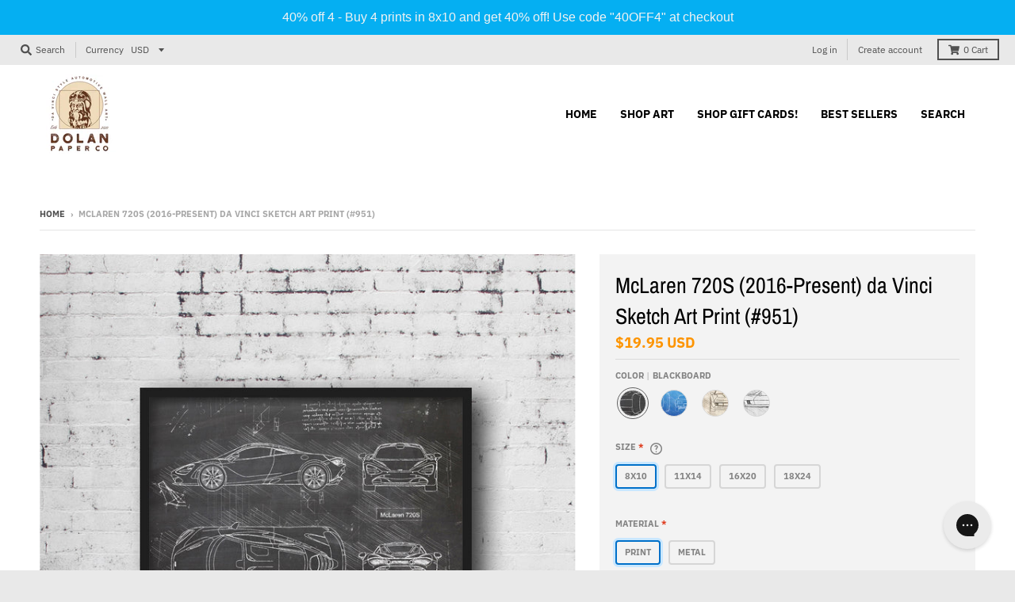

--- FILE ---
content_type: text/javascript
request_url: https://dolanpaperco.com/cdn/shop/t/5/assets/theme.min.js?v=23689612820623466171583631564
body_size: 18803
content:
!function(e){"use strict";window.StyleHatch=window.StyleHatch||{},StyleHatch.Sections=function(){this.constructors={},this.instances=[],e(document).on("shopify:section:load",this._onSectionLoad.bind(this)).on("shopify:section:unload",this._onSectionUnload.bind(this)).on("shopify:section:select",this._onSelect.bind(this)).on("shopify:section:deselect",this._onDeselect.bind(this)).on("shopify:section:reorder",this._onReorder.bind(this)).on("shopify:block:select",this._onBlockSelect.bind(this)).on("shopify:block:deselect",this._onBlockDeselect.bind(this))},StyleHatch.Sections.prototype=e.extend({},StyleHatch.Sections.prototype,{_createInstance:function(t,a){var o=e(t),n=o.attr("data-section-id"),r=o.attr("data-section-type");if(a=a||this.constructors[r],"undefined"!=typeof a){var i=e.extend(new a(t),{id:n,type:r,container:t});this.instances.push(i)}},_onSectionLoad:function(t){var a=e("[data-section-id]",t.target)[0];a&&this._createInstance(a)},_onSectionUnload:function(e){var t=slate.utils.findInstance(this.instances,"id",e.detail.sectionId);t&&("function"==typeof t.onUnload&&t.onUnload(e),this.instances=slate.utils.removeInstance(this.instances,"id",e.detail.sectionId))},_onSelect:function(t){var a=slate.utils.findInstance(this.instances,"id",t.detail.sectionId);a&&"function"==typeof a.onSelect&&a.onSelect(t),e("body").hasClass("panel-open")&&(StyleHatch.closePanelMenu(),e("html, body").addClass("scroll-lock"),setTimeout(function(){e("html, body").removeClass("scroll-lock"),e("html, body").animate({scrollTop:a.$container.offset().top},600)},400))},_onDeselect:function(t){var a=slate.utils.findInstance(this.instances,"id",t.detail.sectionId);a&&"function"==typeof a.onDeselect&&a.onDeselect(t),e("body").hasClass("panel-open")&&StyleHatch.closePanelMenu()},_onReorder:function(e){var t=slate.utils.findInstance(this.instances,"id",e.detail.sectionId);t&&"function"==typeof t.onReorder&&t.onReorder(e)},_onBlockSelect:function(e){var t=slate.utils.findInstance(this.instances,"id",e.detail.sectionId);t&&"function"==typeof t.onBlockSelect&&t.onBlockSelect(e)},_onBlockDeselect:function(e){var t=slate.utils.findInstance(this.instances,"id",e.detail.sectionId);t&&"function"==typeof t.onBlockDeselect&&t.onBlockDeselect(e)},register:function(t,a){this.constructors[t]=a,e("[data-section-type="+t+"]").each(function(e,t){this._createInstance(t,a)}.bind(this))}}),StyleHatch.cacheSelectors=function(){StyleHatch.cache={$body:e("body"),$html:e("html"),$util:e("header.util"),$header:e("header.site-header"),$siteNav:e("header.site-header ul.site-nav"),$featuredCollection:e(".featured-collection"),$addToCartForm:e("#AddToCartForm"),$addToCartButton:e("#AddToCart"),$cartButton:e("#CartButton"),$recoverPasswordLink:e("#RecoverPassword"),$hideRecoverPasswordLink:e("#HideRecoverPasswordLink"),$recoverPasswordForm:e("#RecoverPasswordForm"),$customerLoginForm:e("#CustomerLoginForm"),$passwordResetSuccess:e("#ResetSuccess")}},StyleHatch.init=function(){var t=document.documentElement;t.setAttribute("data-useragent",navigator.userAgent),StyleHatch.cacheSelectors(),e(document).one("touchstart",function(){theme.Helpers.setTouch()}),StyleHatch.largeMobile=700;var a=new StyleHatch.Sections;a.register("promos-section",StyleHatch.PromosSection),a.register("header-section",StyleHatch.HeaderSection),a.register("footer-section",StyleHatch.FooterSection),a.register("slideshow-section",StyleHatch.SlideshowSection),a.register("hero-video-section",StyleHatch.HeroVideoSection),a.register("featured-collection-section",StyleHatch.FeaturedCollectionSection),a.register("simple-collection-section",StyleHatch.SimpleCollectionSection),a.register("featured-text-section",StyleHatch.PageSection),a.register("custom-content-section",StyleHatch.PageSection),a.register("looks",StyleHatch.LooksSection),a.register("featured-blog-section",StyleHatch.GenericSection),a.register("map",StyleHatch.Maps),a.register("product-template",StyleHatch.Product),a.register("product-recommendations",StyleHatch.ProductRecommendations),a.register("collection-template",StyleHatch.Collection),a.register("collection-list-template",StyleHatch.Collection),a.register("list-collections-template",StyleHatch.ListCollections),a.register("blog-template",StyleHatch.BlogArticle),a.register("article-template",StyleHatch.BlogArticle),a.register("password-template",StyleHatch.Password),a.register("cart-template",StyleHatch.Cart),StyleHatch.currencyConverter&&StyleHatch.CurrencyConverter.init(),StyleHatch.AjaxCart.init(),StyleHatch.loginForms(),StyleHatch.videoLayout(),StyleHatch.initTemplates();var o,n=!1;document.body.addEventListener("touchstart",function(e){return e.target.closest("[data-flickity-options]")?(n=!0,void(o={x:e.touches[0].pageX,y:e.touches[0].pageY})):void(n=!1)}),document.body.addEventListener("touchmove",function(e){if(n&&e.cancelable){var t={x:e.touches[0].pageX-o.x,y:e.touches[0].pageY-o.y};Math.abs(t.x)>5&&e.preventDefault()}},{passive:!1})},StyleHatch.PromosSection=function(){function t(t){var a=this.$container=e(t);a.attr("data-section-id");StyleHatch.Promos.init()}return t}(),StyleHatch.PromosSection.prototype=e.extend({},StyleHatch.PromosSection.prototype,{onUnload:function(){StyleHatch.Promos.unload()},onBlockSelect:function(e){StyleHatch.Promos.blockSelect(e)},onBlockDeselect:function(e){StyleHatch.Promos.blockDeselect(e)}}),StyleHatch.Promos=function(){function t(){a(),p.scrollLock=h.$promos.find(">*:first").data("scroll-lock"),o(),s(),StyleHatch.Header.rebuildFixTo()}function a(){h={$body:e(u.body),$promos:e(u.promos),$promosContainer:e(u.promos).find(">*:first"),$promoBar:e(u.promoBar),$bottomContainer:e(u.bottomContainer),$popup:e(u.popup)}}function o(){h.$promoBar.length&&(h.$promoBar.each(function(){var t=e(this),a=t.data("hide-delay"),o=t.data("bar-placement"),n=t.find("div.errors");n.length&&n.prependTo(t),"bottom"==o&&(h.$bottomContainer.length||(h.$promosContainer.append('<div class="promo-bar-container bottom"></div>'),h.$bottomContainer=e(u.bottomContainer)),t.appendTo(h.$bottomContainer),h.$bottomContainer.resize(function(){var t=e(this).height()+"px";h.$body.css({"margin-bottom":t})})),t.hasClass("signup-bar")&&t.showPopup(),"no-delay"!==a&&p.hideTimers.push(setTimeout(function(){t.data("pause-hide")||t.promoSlideUp()},a))}),n(),i())}function n(){h.$promos.data("fixtoInstance")&&h.$promos.fixTo("destroy")}function r(){h.$promos.data("fixtoInstance")&&h.$promos.fixTo("refresh")}function i(){p.scrollLock&&h.$promos.fixTo(u.page,{zIndex:p.fixToZIndex})}function s(){h.$popup.length&&h.$popup.each(function(){var t=e(this),a=!0,o=t.data("show-delay"),n=(t.data("homepage-limit"),t.data("visitor-limit")),r=t.data("visitor"),i=t.data("show-for");1==n&&0==r&&(a=!1);var s=t.find(".errors");s.length&&(o=0);setTimeout(function(){var a=e(window).width();switch(i){case"mobile":a<=StyleHatch.largeMobile&&t.showPopup();break;case"desktop":a>StyleHatch.largeMobile&&t.showPopup();break;case"both":t.showPopup()}},o)})}function c(t){var a=e("#block-"+t.detail.blockId),o=a.data("type");switch(e.magnificPopup.close(),o){case"announcement-bar":a.promoSlideDown(),a.attr("data-pause-hide",!0);break;case"popup":a.showMockPopup();break;case"signup-bar":a.showPopup(!0)}StyleHatch.Header.rebuildFixTo(),StyleHatch.refreshFixTo()}function l(t){var a=e("#block-"+t.detail.blockId),o=a.data("type"),n=a.data("show-for"),r=e(window).width();switch(o){case"announcement-bar":var i=a;i.attr("data-pause-hide",!1);var s=i.data("hide-delay");i.data("bar-placement"),i.data("homepage-limit");"desktop"==n&&r<=StyleHatch.largeMobile?a.promoSlideUp():"mobile"==n&&r>StyleHatch.largeMobile&&a.promoSlideUp(),"no-delay"!==s&&p.hideTimers.push(setTimeout(function(){i.data("pause-hide")||i.promoSlideUp()},s));break;case"popup":a.hideMockPopup();break;case"signup-bar":"desktop"==n&&r<=StyleHatch.largeMobile&&(a.hidePopup(),StyleHatch.refreshFixTo()),"mobile"==n&&r>StyleHatch.largeMobile&&(a.hidePopup(),StyleHatch.refreshFixTo())}StyleHatch.Header.rebuildFixTo()}function d(){if("undefined"!=typeof p.hideTimers&&p.hideTimers instanceof Array){for(var t=0;t<p.hideTimers.length;t++)clearTimeout(p.hideTimers[t]);p.hideTimers.length=0}else p.hideTimers=[];n(),StyleHatch.refreshFixTo(),h.$bottomContainer.remove(),e.magnificPopup.close()}var u={body:"body",page:"#page",promos:"#shopify-section-promos",promoBar:"header.promo-bar",bottomContainer:".promo-bar-container.bottom",popup:".promo-popup"},p={};p={scrollLock:!1,fixToZIndex:992,hideTimers:[],slideSpeed:400};var h={};return e.fn.extend({showPopup:function(t){var a=e(this),o=!0,n=(a.data("show-delay"),a.data("show-again-delay")),r=a.data("homepage-limit"),i=a.data("visitor-limit"),s=a.data("visitor"),c=(a.data("show-for"),a.data("type")),l=a.data("id");1==i&&0==s&&(o=!1);var d="popup-"+l;e.cookie(d)&&(o=!1),r&&!h.$body.hasClass("template-index")&&(o=!1),window.self!==window.top&&"popup"==c&&(o=!1),t&&(o=!0);var u=a.find(".errors"),p=getQueryString("contact%5Btags%5D");if(u.length&&p.includes("popup")&&(o=!0,a.find("input#email").addClass("errors")),u.length&&p.includes("signup-bar")&&(o=!0),Modernizr.touchevents&&a.find("form").removeAttr("target"),o){"popup"==c&&e.magnificPopup.open({items:{src:a,type:"inline",showCloseBtn:!1},mainClass:"mfp-slideup",removalDelay:300,callbacks:{close:function(){e.cookie(d,"shown",{expires:n,path:StyleHatch.routes.root_url})}}}),"signup-bar"==c&&(t?a.addClass("visible force"):a.addClass("visible"));var f=a.find(".icon-text");f.on("click",function(e){a.hidePopup(),e.preventDefault()});var y=a.find("form");y.on("submit",function(t){return!!t.target.checkValidity()&&(a.hidePopup(),void e(this).submit())})}},hidePopup:function(){var t=(e("#shopify-section-promos"),e(this)),a=t.data("type"),o=t.data("id");if("popup"==a&&e.magnificPopup.close(),"signup-bar"==a){var n="popup-"+o;e.cookie(n,"shown",{expires:60,path:StyleHatch.routes.root_url}),e(".promo-bar.signup-bar").each(function(t){e(this).slideUp({duration:400,progress:function(){StyleHatch.refreshFixTo()},complete:function(){StyleHatch.refreshFixTo(),e(this).removeClass("visible force")}})})}},promoSlideUp:function(){e(this).slideUp({duration:p.slideSpeed,progress:StyleHatch.refreshFixTo,complete:StyleHatch.refreshFixTo})},promoSlideDown:function(){e(this).slideDown({duration:p.slideSpeed,progress:StyleHatch.refreshFixTo,complete:StyleHatch.refreshFixTo})},showMockPopup:function(){var t=e("#shopify-section-promos");e(".mock-popup-container").length||t.find(">*:first").append('<div class="mock-popup-container"></div>');var a=e(".mock-popup-container"),o=e(this);o.appendTo(a),a.show(),o.show()},hideMockPopup:function(){var t=e(".mock-popup-container"),a=e(this);t.hide(),a.hide()}}),{init:t,unload:d,blockSelect:c,blockDeselect:l,refreshFixTo:r}}(),StyleHatch.HeaderSection=function(){function t(t){var a=this.$container=e(t);a.attr("data-section-id");StyleHatch.Header.init()}return t}(),StyleHatch.HeaderSection.prototype=e.extend({},StyleHatch.HeaderSection.prototype,{onUnload:function(){StyleHatch.Header.unload()}}),StyleHatch.Header=function(){function t(){a(),o(),l(),u(),m(),e("[data-currency-selector]").on("change",function(){e(this).parents("form").submit()}),w()}function a(){k={$htmlBody:e(C.htmlBody),$body:e(C.body),$page:e(C.page),$section:e(C.section),$promosSection:e(C.promosSection),$util:e(C.util),$header:e(C.header),$siteNav:e(C.siteNav),$dropdownParent:e(C.siteNav).find("li.has-dropdown"),$defaultLink:e(C.siteNav).find("> li:not(.has-dropdown)"),$subMenuLinks:e(C.siteNav).find("li.has-dropdown a"),$subDropdownParent:e(C.siteNav).find("li.has-sub-dropdown"),$search:e(C.util).find(".search-wrapper"),$searchLink:e(C.util).find("a.search"),$searchClose:e(C.util).find("form.search-bar button"),$searchInput:e(C.util).find("form.search-bar input"),$menuLink:e(C.menuLink),$menuPanel:e(C.menuPanel),$menuPanelDropdown:e(C.menuPanel).find("li.has-dropdown"),$menuPanelSubDropdown:e(C.menuPanel).find("li.has-sub-dropdown")}}function o(){e(C.menuOverlay).length||(k.$section.append('<div class="mobile-menu-overlay"></div>'),k.$menuOverlay=e(C.menuOverlay))}function n(){k.$search.slideDown({duration:T.slideSpeed,progress:function(){StyleHatch.refreshFixTo()},complete:function(){StyleHatch.refreshFixTo()}}),k.$searchInput.focus()}function r(){k.$searchInput.blur(),clearTimeout(T.blurTimer),k.$search.slideUp({duration:T.slideSpeed,progress:function(){StyleHatch.refreshFixTo()},complete:function(){StyleHatch.refreshFixTo()}})}function i(){k.$body.hasClass("panel-open")?c():s()}function s(){k.$htmlBody.addClass("panel-open"),window.scrollTo(0,0),k.$menuPanel.attr("tabindex","0"),k.$menuPanel.focus()}function c(){k.$htmlBody.addClass("panel-open-transition"),k.$htmlBody.removeClass("panel-open"),k.$menuPanel.removeAttr("tabindex"),setTimeout(function(){k.$htmlBody.removeClass("panel-open-transition")},400)}function l(){k.$searchLink.on("click.search",function(e){n(),e.preventDefault()}),k.$searchClose.on("click.search",function(e){r(),e.preventDefault()}),k.$searchInput.on("blur.search",function(e){T.blurTimer=setTimeout(r,T.blurTime),e.preventDefault()}),k.$menuLink.on("click.panel",function(e){i(),e.preventDefault()}),k.$menuOverlay.on("click.panel",function(e){i(),e.preventDefault()}),k.$menuPanelDropdown.on("click.panelDropdown",function(t){k.$menuPanelDropdown.find("ul.dropdown").slideUp(),k.$menuPanelDropdown.find("> a").attr("aria-expanded","false"),k.$menuPanelDropdown.removeClass("expanded"),k.$menuPanelDropdown.find("ul.dropdown").attr("aria-hidden","true"),k.$menuPanelDropdown.find("ul.dropdown a").attr("tabindex","-1"),e(this).find("ul.dropdown").is(":visible")||(e(this).find("> a").attr("aria-expanded","true"),e(this).find("ul.dropdown").slideDown(),e(this).find("ul.dropdown").attr("aria-hidden","false"),e(this).find("ul.dropdown > li > a").attr("tabindex","0"),e(this).addClass("expanded"))}),k.$menuPanelDropdown.find("> a").on("click.panelDropdown",function(t){e(this).closest("li").hasClass("expanded")||t.preventDefault()}),k.$menuPanelDropdown.find("ul.dropdown li:not(.has-sub-dropdown) a").on("click.panelDropdown",function(e){e.stopPropagation()}),k.$menuPanelSubDropdown.on("click.panelDropdown",function(t){t.stopPropagation(),k.$menuPanelSubDropdown.find("ul.sub-dropdown").slideUp(),k.$menuPanelDropdown.find("> a").attr("aria-expanded","false"),k.$menuPanelSubDropdown.removeClass("expanded"),k.$menuPanelDropdown.find("ul.sub-dropdown").attr("aria-hidden","true"),k.$menuPanelDropdown.find("ul.sub-dropdown a").attr("tabindex","-1"),e(this).find("ul.sub-dropdown").is(":visible")||(e(this).find("> a").attr("aria-expanded","true"),e(this).find("ul.sub-dropdown").slideDown(),e(this).find("ul.sub-dropdown").attr("aria-hidden","false"),e(this).find("ul.sub-dropdown > li > a").attr("tabindex","0"),e(this).addClass("expanded"))}),k.$menuPanelSubDropdown.find("> a").on("click.panelDropdown",function(t){e(this).closest("li").hasClass("expanded")||t.preventDefault()}),k.$menuPanelSubDropdown.find("ul.sub-dropdown a").on("click.panelDropdown",function(e){e.stopPropagation()}),k.$promosSection.resize(StyleHatch.refreshFixTo)}function d(){clearTimeout(T.blurTimer),k.$searchLink.off("click.search"),k.$searchClose.off("click.search"),k.$searchInput.off("blur.search"),k.$menuLink.off("click.panel"),k.$menuPanelDropdown.off("click.panelDropdown"),k.$menuPanelDropdown.find("> a").off("click.panelDropdown"),k.$menuPanelDropdown.find("ul.dropdown li:not(.has-sub-dropdown) a").off("click.panelDropdown"),k.$menuPanelSubDropdown.off("click.panelDropdown"),k.$menuPanelSubDropdown.find("> a").off("click.panelDropdown"),k.$menuPanelSubDropdown.find("ul.sub-dropdown a").off("click.panelDropdown"),k.$promosSection.removeResize(StyleHatch.refreshFixTo)}function u(){k.$subMenuLinks.each(function(){var t=e(this),a=t.text();wordWrapper(a,24,"<br/>\n")}),h(k.$dropdownParent)}function p(t){h(e("."+T.dropdownActiveClass)),t.addClass(T.dropdownActiveClass),t.find("> a").attr("aria-expanded","true"),t.find("ul.dropdown").attr("aria-hidden","false"),t.find("ul.dropdown > li > a").attr("tabindex","0");var a=t.find("ul.dropdown");a.hasClass("dropdown--mega-menu")||a.css({left:"auto"});var o=a.offset().left+a.outerWidth(),n=e(window).width()-20,r=k.$header.width(),i=k.$header.find(".logo-nav-contain").offset().left;if(r+40>e(window).width()&&(r=e(window).width(),i=-20),n=r+i+1,o>n&&!a.hasClass("dropdown--mega-menu")){var s="-"+(o-n)+"px";a.css({left:s})}setTimeout(function(){k.$body.on("touchstart",function(){h(t)})},250)}function h(e){e.removeClass(T.dropdownActiveClass),k.$body.off("touchstart"),e.find("> a").attr("aria-expanded","false"),e.find("ul.dropdown").attr("aria-hidden","true"),e.find("ul.dropdown > li > a").attr("tabindex","-1")}function f(t){h(e("."+T.subDropdownActiveClass)),t.addClass(T.subDropdownActiveClass),t.find("> a").attr("aria-expanded","true"),t.find("ul.sub-dropdown").attr("aria-hidden","false"),t.find("ul.sub-dropdown > li > a").attr("tabindex","0");var a=t.find(".sub-dropdown").offset().left+t.find(".sub-dropdown").width(),o=e(window).width();a>o?t.addClass("alternate-align"):t.removeClass("alternate-align")}function y(e){e.removeClass(T.subDropdownActiveClass),e.removeClass("alternate-align"),e.find("> a").attr("aria-expanded","false"),e.find("ul.sub-dropdown").attr("aria-hidden","true"),e.find("ul.sub-dropdown > li > a").attr("tabindex","-1")}function m(){k.$dropdownParent.on("mouseenter.dropdown touchstart.dropdown focusin.dropdown",function(t){var a=e(this);a.hasClass(T.dropdownActiveClass)||(t.preventDefault(),p(a))}),k.$dropdownParent.on("mouseleave.dropdown",function(){h(e(this))}),k.$subMenuLinks.on("touchstart.dropdown",function(e){e.stopImmediatePropagation()}),k.$subDropdownParent.on("mouseenter.subdropdown touchstart.subdropdown focusin.subdropdown",function(t){var a=e(this);a.hasClass(T.subDropdownActiveClass)||(t.preventDefault(),f(a))}),k.$subDropdownParent.on("mouseleave.subdropdown",function(){y(e(this))}),k.$subDropdownParent.on("touchstart.subdropdown",function(e){e.stopImmediatePropagation()}),e("html").hasClass("touchevents")&&k.$subDropdownParent.children("a").on("click",function(t){var a=e(this);a.hasClass(T.subDropdownActiveClass)||(t.preventDefault(),f(a))}),k.$subMenuLinks.on("focusout.dropdown",function(t){null==t.relatedTarget?h(e("."+T.dropdownActiveClass)):(e(t.target).closest("li.has-dropdown")[0]!==e(t.relatedTarget).closest("li.has-dropdown")[0]&&h(e("."+T.dropdownActiveClass)),e(t.target).closest("li.has-sub-dropdown")[0]!==e(t.relatedTarget).closest("li.has-sub-dropdown")[0]&&y(e("."+T.subDropdownActiveClass)))})}function v(){k.$dropdownParent.off("mouseenter.dropdown touchstart.dropdown focusin.dropdown"),k.$dropdownParent.off("mouseleave.dropdown"),k.$subMenuLinks.off("touchstart.dropdown"),k.$subDropdownParent.off("mouseenter.subdropdown touchstart.subdropdown focusin.subdropdown"),k.$subDropdownParent.off("mouseleave.subdropdown"),k.$subDropdownParent.off("touchstart.subdropdown"),k.$subMenuLinks.off("focusout.dropdown")}function g(){var t=k.$section,a=k.$promosSection,o=k.$header,n=k.$util,r=o.data("scroll-lock");if("util"==r||"header"==r){var i="";a.data("fixtoInstance")&&(i="#shopify-section-promos"),n.fixTo("#page",{zIndex:991,mind:i})}if("header"==r){var i="header.util";a.data("fixtoInstance")&&(i="header.util, #shopify-section-promos"),t.fixTo("#page",{zIndex:990,mind:i}),t.resize(function(){e(this).width()<=700?t.fixTo("stop"):t.fixTo("start")})}}function b(){var t=e("header.util, #shopify-section-header").filter(function(){return e(this).data("fixtoInstance")});t.length&&t.fixTo("destroy")}function w(){a(),b(),g()}function S(){c(),d(),v(),b()}var C={htmlBody:"html, body",body:"body",page:"#page",section:"#shopify-section-header",promosSection:"#shopify-section-promos",util:"header.util",header:"header.site-header",siteNav:"header.site-header ul.site-nav",menuLink:".menu-link",menuPanel:"#menu.panel",menuOverlay:".mobile-menu-overlay"},T={};T={blurTimer:{},blurTime:2e3,slideSpeed:300,dropdownActiveClass:"dropdown-hover",subDropdownActiveClass:"sub-dropdown-hover"};var k={};return{init:t,unload:S,openSearch:n,closeSearch:r,togglePanelMenu:i,openPanelMenu:s,closePanelMenu:c,rebuildFixTo:w}}(),StyleHatch.FooterSection=function(){function t(t){var a=this.$container=e(t);a.attr("data-section-id");StyleHatch.Footer.init(a)}return t}(),StyleHatch.FooterSection.prototype=e.extend({},StyleHatch.FooterSection.prototype,{onUnload:function(e){StyleHatch.Footer.unload(e)}}),StyleHatch.Footer=function(){function e(e){var t=e.find("ul.nested-menu");t.initNestedMenu()}function t(e){$nestedMenu.destroyNestedMenu()}return{init:e,unload:t}}(),StyleHatch.SlideshowSection=function(){function t(t){var a=this.$container=e(t);a.attr("data-section-id");StyleHatch.Slideshow.init(a)}return t}(),StyleHatch.SlideshowSection.prototype=e.extend({},StyleHatch.SlideshowSection.prototype,{onUnload:function(e){StyleHatch.Slideshow.unload(e)},onBlockSelect:function(e){StyleHatch.Slideshow.blockSelect(e)},onBlockDeselect:function(e){StyleHatch.Slideshow.blockDeselect(e)}}),StyleHatch.Slideshow=function(){function t(t){var a=t.find(".slideshow-carousel"),o=700,n=a.find(".slide__item");e(window).on("resize",function(){n.each(function(t){var a;e(window).width()>o?a=e(this).find("img.slide__image-desktop"):(a=e(this).find("img.slide__image-mobile"),a.length<1&&(a=e(this).find("img.slide__image-desktop"))),a.hasClass("lazymanual")&&(a.attr("src",a.attr("data-preload")).removeAttr("data-preload"),a.removeClass("lazymanual").addClass("lazyload"))})});var r=a.data("flickity-options");a.flickity(r),a.parent().find(".flickity-page-dots.placeholder").remove();var i;e(window).width()>o?i=e("img.slide__image-desktop",t):(i=e("img.slide__image-mobile",t),i.length<1&&(i=e("img.slide__image-desktop",t))),i.eq(0).removeClass("lazymanual").addClass("lazyload"),a.on("change.flickity",function(o,n){var r=e("img.lazymanual",t);r.removeClass("lazymanual").addClass("lazyload"),a.off("change.flickity")});var s=t.find(".slide__item-video");s.each(function(){var t=e(this).find(".slide__item-image"),a=e(this).data("video-id"),o=e(this).data("mobile-autoplay"),n=0;o&&(n=1),(e(window).width()>StyleHatch.largeMobile||o)&&t.YTPlayer({fitToBackground:!1,videoId:a,repeat:!0,mute:!0,playerVars:{rel:0,mute:1,playsinline:n,autoplay:1},callback:function(){e(window).trigger("resize")}})})}function a(t){var a=e("#block-"+t.detail.blockId),o=a.closest(".slideshow-carousel"),n=a.data("slide-index");o.flickity("pausePlayer"),o.flickity("select",n,!0,!0),o.find("img").removeClass(".lazymanual").addClass("lazyload")}function o(t){var a=e("#block-"+t.detail.blockId),o=a.closest(".slideshow-carousel");o.flickity("unpausePlayer")}function n(t){var a=e(".slideshow-"+t.detail.sectionId),o=a.find(".slideshow-carousel");o.flickity("destroy");var n=a.find(".slide__item-video .slide__item-image");n.removeData("yt-init").removeData("ytPlayer").removeClass("loaded"),e(window).off("resize.YTplayer"+n.ID),e(window).off("scroll.YTplayer"+n.ID),n.$body=null,n.$node=null,n.$YTPlayerString=null,n.player=null}return{init:t,unload:n,blockSelect:a,blockDeselect:o}}(),StyleHatch.HeroVideoSection=function(){function t(t){var a=this.$container=e(t);a.attr("data-section-id");StyleHatch.HeroVideo.init(a)}return t}(),StyleHatch.HeroVideoSection.prototype=e.extend({},StyleHatch.HeroVideoSection.prototype,{onUnload:function(e){StyleHatch.HeroVideo.unload(e)}}),StyleHatch.HeroVideo=function(){function t(e){var t=e.find(".wrapper"),a=e.data("video-id"),o=e.data("mobile-autoplay"),n=0;o&&(n=1),t.removeData("ytPlayer"),t.YTPlayer({fitToBackground:!1,videoId:a,repeat:!0,mute:!0,playerVars:{rel:0,mute:1,playsinline:n,autoplay:1}})}function a(t){var a=e(".slideshow-"+t.detail.sectionId),o=a.find(".wrapper");o.removeData("yt-init").removeData("ytPlayer").removeClass("loaded"),o.find(".ytplayer-container .ytplayer-shield").remove()}return{init:t,unload:a}}(),StyleHatch.Maps=function(){function t(t){if(this.$container=e(t),this.$map=this.$container.find(u.map),this.key=this.$map.data("api-key"),this.key!=i&&(i=this.key,r=null,s=!0),"undefined"!=typeof this.key)if("loaded"===r)this.createMap();else{c.push(this);var o=this;"loading"!==r&&(r="loading",("undefined"==typeof window.google||s)&&e.getScript("https://maps.googleapis.com/maps/api/js?key="+this.key).then(function(){r="loaded",s=!1,a(o)}))}}function a(t){document.addEventListener("lazybeforeunveil",function(a){e(a.target).attr("data-section-type")&&t.createMap()}),e.each(c,function(e,a){a.$container.hasClass("lazyloaded")&&t.createMap()})}function o(t){var a=e.Deferred(),o=new google.maps.Geocoder,n=t.data("address-setting");return o.geocode({address:n},function(e,t){t!==google.maps.GeocoderStatus.OK&&a.reject(t),a.resolve(e)}),a}var n={zoom:14},r=null,i=null,s=!1,c=[],l={standard:[],silver:[{elementType:"geometry",stylers:[{color:"#f5f5f5"}]},{elementType:"labels.icon",stylers:[{visibility:"off"}]},{elementType:"labels.text.fill",stylers:[{color:"#616161"}]},{elementType:"labels.text.stroke",stylers:[{color:"#f5f5f5"}]},{featureType:"administrative.land_parcel",elementType:"labels.text.fill",stylers:[{color:"#bdbdbd"}]},{featureType:"poi",elementType:"geometry",stylers:[{color:"#eeeeee"}]},{featureType:"poi",elementType:"labels.text.fill",stylers:[{color:"#757575"}]},{featureType:"poi.park",elementType:"geometry",stylers:[{color:"#e5e5e5"}]},{featureType:"poi.park",elementType:"labels.text.fill",stylers:[{color:"#9e9e9e"}]},{featureType:"road",elementType:"geometry",stylers:[{color:"#ffffff"}]},{featureType:"road.arterial",elementType:"labels.text.fill",stylers:[{color:"#757575"}]},{featureType:"road.highway",elementType:"geometry",stylers:[{color:"#dadada"}]},{featureType:"road.highway",elementType:"labels.text.fill",stylers:[{color:"#616161"}]},{featureType:"road.local",elementType:"labels.text.fill",stylers:[{color:"#9e9e9e"}]},{featureType:"transit.line",elementType:"geometry",stylers:[{color:"#e5e5e5"}]},{featureType:"transit.station",elementType:"geometry",stylers:[{color:"#eeeeee"}]},{featureType:"water",elementType:"geometry",stylers:[{color:"#c9c9c9"}]},{featureType:"water",elementType:"labels.text.fill",stylers:[{color:"#9e9e9e"}]}],retro:[{elementType:"geometry",stylers:[{color:"#ebe3cd"}]},{elementType:"labels.text.fill",stylers:[{color:"#523735"}]},{elementType:"labels.text.stroke",stylers:[{color:"#f5f1e6"}]},{featureType:"administrative",elementType:"geometry.stroke",stylers:[{color:"#c9b2a6"}]},{featureType:"administrative.land_parcel",elementType:"geometry.stroke",stylers:[{color:"#dcd2be"}]},{featureType:"administrative.land_parcel",elementType:"labels.text.fill",stylers:[{color:"#ae9e90"}]},{featureType:"landscape.natural",elementType:"geometry",stylers:[{color:"#dfd2ae"}]},{featureType:"poi",elementType:"geometry",stylers:[{color:"#dfd2ae"}]},{featureType:"poi",elementType:"labels.text.fill",stylers:[{color:"#93817c"}]},{featureType:"poi.park",elementType:"geometry.fill",stylers:[{color:"#a5b076"}]},{featureType:"poi.park",elementType:"labels.text.fill",stylers:[{color:"#447530"}]},{featureType:"road",elementType:"geometry",stylers:[{color:"#f5f1e6"}]},{featureType:"road.arterial",elementType:"geometry",stylers:[{color:"#fdfcf8"}]},{featureType:"road.highway",elementType:"geometry",stylers:[{color:"#f8c967"}]},{featureType:"road.highway",elementType:"geometry.stroke",stylers:[{color:"#e9bc62"}]},{featureType:"road.highway.controlled_access",elementType:"geometry",stylers:[{color:"#e98d58"}]},{featureType:"road.highway.controlled_access",elementType:"geometry.stroke",stylers:[{color:"#db8555"}]},{featureType:"road.local",elementType:"labels.text.fill",stylers:[{color:"#806b63"}]},{featureType:"transit.line",elementType:"geometry",stylers:[{color:"#dfd2ae"}]},{featureType:"transit.line",elementType:"labels.text.fill",stylers:[{color:"#8f7d77"}]},{featureType:"transit.line",elementType:"labels.text.stroke",stylers:[{color:"#ebe3cd"}]},{featureType:"transit.station",elementType:"geometry",stylers:[{color:"#dfd2ae"}]},{featureType:"water",elementType:"geometry.fill",stylers:[{color:"#b9d3c2"}]},{featureType:"water",elementType:"labels.text.fill",stylers:[{color:"#92998d"}]}],dark:[{elementType:"geometry",stylers:[{color:"#212121"}]},{elementType:"labels.icon",stylers:[{visibility:"off"}]},{elementType:"labels.text.fill",stylers:[{color:"#757575"}]},{elementType:"labels.text.stroke",stylers:[{color:"#212121"}]},{featureType:"administrative",elementType:"geometry",stylers:[{color:"#757575"}]},{featureType:"administrative.country",elementType:"labels.text.fill",stylers:[{color:"#9e9e9e"}]},{featureType:"administrative.land_parcel",stylers:[{visibility:"off"}]},{featureType:"administrative.locality",elementType:"labels.text.fill",stylers:[{color:"#bdbdbd"}]},{featureType:"poi",elementType:"labels.text.fill",stylers:[{color:"#757575"}]},{featureType:"poi.park",elementType:"geometry",stylers:[{color:"#181818"}]},{featureType:"poi.park",elementType:"labels.text.fill",stylers:[{color:"#616161"}]},{featureType:"poi.park",elementType:"labels.text.stroke",stylers:[{color:"#1b1b1b"}]},{featureType:"road",elementType:"geometry.fill",stylers:[{color:"#2c2c2c"}]},{featureType:"road",elementType:"labels.text.fill",stylers:[{color:"#8a8a8a"}]},{featureType:"road.arterial",elementType:"geometry",stylers:[{color:"#373737"}]},{featureType:"road.highway",elementType:"geometry",stylers:[{color:"#3c3c3c"}]},{featureType:"road.highway.controlled_access",elementType:"geometry",stylers:[{color:"#4e4e4e"}]},{featureType:"road.local",elementType:"labels.text.fill",stylers:[{color:"#616161"}]},{featureType:"transit",elementType:"labels.text.fill",stylers:[{color:"#757575"}]},{featureType:"water",elementType:"geometry",stylers:[{color:"#000000"}]},{featureType:"water",elementType:"labels.text.fill",stylers:[{color:"#3d3d3d"}]}],night:[{elementType:"geometry",stylers:[{color:"#242f3e"}]},{elementType:"labels.text.fill",stylers:[{color:"#746855"}]},{elementType:"labels.text.stroke",stylers:[{color:"#242f3e"}]},{featureType:"administrative.locality",elementType:"labels.text.fill",stylers:[{color:"#d59563"}]},{featureType:"poi",elementType:"labels.text.fill",stylers:[{color:"#d59563"}]},{featureType:"poi.park",elementType:"geometry",stylers:[{color:"#263c3f"}]},{featureType:"poi.park",elementType:"labels.text.fill",stylers:[{color:"#6b9a76"}]},{featureType:"road",elementType:"geometry",stylers:[{color:"#38414e"}]},{featureType:"road",elementType:"geometry.stroke",stylers:[{color:"#212a37"}]},{featureType:"road",elementType:"labels.text.fill",stylers:[{color:"#9ca5b3"}]},{featureType:"road.highway",elementType:"geometry",stylers:[{color:"#746855"}]},{featureType:"road.highway",elementType:"geometry.stroke",stylers:[{color:"#1f2835"}]},{featureType:"road.highway",elementType:"labels.text.fill",stylers:[{color:"#f3d19c"}]},{featureType:"transit",elementType:"geometry",stylers:[{color:"#2f3948"}]},{featureType:"transit.station",elementType:"labels.text.fill",stylers:[{color:"#d59563"}]},{featureType:"water",elementType:"geometry",stylers:[{color:"#17263c"}]},{featureType:"water",elementType:"labels.text.fill",stylers:[{color:"#515c6d"}]},{featureType:"water",elementType:"labels.text.stroke",stylers:[{color:"#17263c"}]}],aubergine:[{elementType:"geometry",stylers:[{color:"#1d2c4d"}]},{elementType:"labels.text.fill",stylers:[{color:"#8ec3b9"}]},{elementType:"labels.text.stroke",stylers:[{color:"#1a3646"}]},{featureType:"administrative.country",elementType:"geometry.stroke",stylers:[{color:"#4b6878"}]},{featureType:"administrative.land_parcel",elementType:"labels.text.fill",stylers:[{color:"#64779e"}]},{featureType:"administrative.province",elementType:"geometry.stroke",stylers:[{color:"#4b6878"}]},{featureType:"landscape.man_made",elementType:"geometry.stroke",stylers:[{color:"#334e87"}]},{featureType:"landscape.natural",elementType:"geometry",stylers:[{color:"#023e58"}]},{featureType:"poi",elementType:"geometry",
stylers:[{color:"#283d6a"}]},{featureType:"poi",elementType:"labels.text.fill",stylers:[{color:"#6f9ba5"}]},{featureType:"poi",elementType:"labels.text.stroke",stylers:[{color:"#1d2c4d"}]},{featureType:"poi.park",elementType:"geometry.fill",stylers:[{color:"#023e58"}]},{featureType:"poi.park",elementType:"labels.text.fill",stylers:[{color:"#3C7680"}]},{featureType:"road",elementType:"geometry",stylers:[{color:"#304a7d"}]},{featureType:"road",elementType:"labels.text.fill",stylers:[{color:"#98a5be"}]},{featureType:"road",elementType:"labels.text.stroke",stylers:[{color:"#1d2c4d"}]},{featureType:"road.highway",elementType:"geometry",stylers:[{color:"#2c6675"}]},{featureType:"road.highway",elementType:"geometry.stroke",stylers:[{color:"#255763"}]},{featureType:"road.highway",elementType:"labels.text.fill",stylers:[{color:"#b0d5ce"}]},{featureType:"road.highway",elementType:"labels.text.stroke",stylers:[{color:"#023e58"}]},{featureType:"transit",elementType:"labels.text.fill",stylers:[{color:"#98a5be"}]},{featureType:"transit",elementType:"labels.text.stroke",stylers:[{color:"#1d2c4d"}]},{featureType:"transit.line",elementType:"geometry.fill",stylers:[{color:"#283d6a"}]},{featureType:"transit.station",elementType:"geometry",stylers:[{color:"#3a4762"}]},{featureType:"water",elementType:"geometry",stylers:[{color:"#0e1626"}]},{featureType:"water",elementType:"labels.text.fill",stylers:[{color:"#4e6d70"}]}]},d={addressNoResults:StyleHatch.Strings.addressNoResults,addressQueryLimit:StyleHatch.Strings.addressQueryLimit,addressError:StyleHatch.Strings.addressError,authError:StyleHatch.Strings.authError},u={section:'[data-section-type="maps"]',map:"[data-map]",mapOverlay:"[data-map-overlay]"},p={mapError:"map-selection--load-error",errorMsg:"map-section__errors errors text-center"};return window.gm_authFailure=function(){return Shopify.designMode?(e(u.section).addClass(p.mapError),e(u.map).remove(),void e(u.mapOverlay).after('<div class="'+p.errorMsg+'">'+StyleHatch.Strings.authError+"</div>")):void log("Google Maps authentication error",window.google,r)},t.prototype=e.extend({},t.prototype,{createMap:function(){var e=this.$map,t=e.data("map-style");return o(e).then(function(a){var o={zoom:n.zoom,center:a[0].geometry.location,draggable:!1,clickableIcons:!1,scrollwheel:!1,disableDoubleClickZoom:!0,disableDefaultUI:!0,styles:l[t]},r=this.map=new google.maps.Map(e[0],o),i=this.center=r.getCenter();new google.maps.Marker({map:r,position:r.getCenter()});google.maps.event.addDomListener(window,"resize",slate.utils.debounce(function(){google.maps.event.trigger(r,"resize"),r.setCenter(i),e.removeAttr("style")},250))}.bind(this)).fail(function(){var t;switch(status){case"ZERO_RESULTS":t=d.addressNoResults;break;case"OVER_QUERY_LIMIT":t=d.addresQueryLimit;break;case"REQUEST_DENIED":t=d.authError;break;default:t=d.addressError}Shopify.designMode&&e.parent().addClass(p.mapError).append('<div class="'+p.errorMsg+'">'+t+"</div>")})},onUnload:function(){0!==this.$map.length&&google.maps.event.clearListeners(this.map,"resize")}}),t}(),StyleHatch.PageSection=function(){function t(t){var a=this.$container=e(t);a.attr("data-section-id");StyleHatch.Page.init(a)}return t}(),StyleHatch.Page=function(){function e(e){e.fitVids()}function t(e){}return{init:e,unload:t}}(),StyleHatch.FeaturedCollectionSection=function(){function t(t){var a=this.$container=e(t);a.attr("data-section-id");a.productBox(),StyleHatch.currencyConverter&&StyleHatch.CurrencyConverter.init()}return t}(),StyleHatch.FeaturedCollectionSection.prototype=e.extend({},StyleHatch.FeaturedCollectionSection.prototype,{onUnload:function(t){var a=e("#section-"+t.detail.sectionId);a.attr("data-section-id");a.destroyProductBox()}}),StyleHatch.SimpleCollectionSection=function(){function t(t){var a=this.$container=e(t);a.attr("data-section-id");a.productBox(),StyleHatch.currencyConverter&&StyleHatch.CurrencyConverter.init()}return t}(),StyleHatch.SimpleCollectionSection.prototype=e.extend({},StyleHatch.SimpleCollectionSection.prototype,{onUnload:function(t){var a=e("#section-"+t.detail.sectionId);a.attr("data-section-id");a.destroyProductBox()}}),StyleHatch.LooksSection=function(){function t(t){var a=this.$container=e(t);a.attr("data-section-id");StyleHatch.Looks.init(a)}return t}(),StyleHatch.LooksSection.prototype=e.extend({},StyleHatch.LooksSection.prototype,{onUnload:function(e){StyleHatch.Looks.unload(e)},onBlockSelect:function(e){StyleHatch.Looks.unload(e)},onBlockDeselect:function(e){StyleHatch.Looks.unload(e)}}),StyleHatch.Looks=function(){function t(t){var o=e(".looks__item--overlay",t);o.on("click",function(t){var o=e(this).closest(".looks__item"),n=(o.data("id"),a(o));e.magnificPopup.open({items:{src:n,type:"inline"},callbacks:{open:function(){slate.a11y.trapFocus({$container:e(".mfp-content .looks__overlay"),namespace:"looksOverlayFocus"})},close:function(){slate.a11y.removeTrapFocus({$container:e(".mfp-content .looks__overlay"),namespace:"looksOverlayFocus"})}}}),t.preventDefault()})}function a(t){var a=e(".looks__overlay",t);if(0===a.length){var o=e(".looks__products",t),n=e(".card__image-wrapper",t).clone(),r=e(".looks__caption",n);o.wrap('<div class="looks__overlay"><div class="looks__overlay-content"></div></div>'),a=e(".looks__overlay",t);var i=e(".looks__overlay-content",t);i.prepend(r),a.prepend('<div class="looks__overlay-image"></div>'),e(".looks__overlay-image",t).append(n)}return a}function o(t){e.magnificPopup.close()}return{init:t,unload:o}}(),StyleHatch.GenericSection=function(){function t(t){var a=this.$container=e(t);a.attr("data-section-id");StyleHatch.cacheSelectors()}return t}(),StyleHatch.Product=function(){function t(t){var a=this.$container=e(t),o=a.attr("data-section-id");if(this.settings={enableHistoryState:a.data("enable-history-state")||!1,enableSwatch:a.data("enable-swatch")||!1,imageSize:"394x",imageZoomSize:null,namespace:".product-"+o,sectionId:o,zoomEnabled:!1,lightboxEnabled:!1,productImageLightboxData:[]},this.selectors={addToCartForm:"#AddToCartForm-"+o,addToCart:"#AddToCart-"+o,addToCartText:"#AddToCartText-"+o,comparePrice:"#ComparePrice-"+o,savings:"#Savings-"+o,originalPrice:"#ProductPrice-"+o,SKU:".variant-sku",originalSelectorId:"#ProductSelect-"+o,productFeaturedImage:"#FeaturedImage-"+o,productImageWrap:".featured-container-"+o,productPrices:".product-single__price-"+o,productThumbImages:".product-single__thumbnail--"+o,productPhoto:"#ProductPhoto-"+o,productImage:"#ProductImage-"+o,productThumbs:"#ProductThumbs-"+o,quantityWrap:".quantity-"+o,quantity:".quantity-select-"+o,cartError:".cart-error-"+o,singleOptionSelector:".single-option-selector-"+o,cartButtons:"#CartButtons-"+o,paymentButtonContainer:"#PaymentButtonContainer-"+o,productSizeGuideLink:"a.product-size-guide-"+o,productSizeGuideContent:"#product-size-guide-content-"+o,productMediaWrapper:"[data-product-single-media-wrapper]",productMediaTypeVideo:"[data-product-media-type-video]",productMediaTypeModel:"[data-product-media-type-model]",productMediaGroup:"[data-product-single-media-group]"},this.classes={activeMedia:"active-media"},this._initSlider(),e("#ProductJson-"+o).html()){this.productSingleObject=JSON.parse(document.getElementById("ProductJson-"+o).innerHTML),this.settings.zoomEnabled=e(this.selectors.productImageWrap).hasClass("featured-zoom"),Modernizr.objectfit&&(this.settings.lightboxEnabled=e(this.selectors.productImageWrap).data("lightbox")),a.productBox(),StyleHatch.currencyConverter&&StyleHatch.CurrencyConverter.init(),this._initVariants(),this._initQuanitySelect(),this._initProductVideo(),this._initModelViewerLibraries(),this._initShopifyXrLaunch(),e(this.selectors.productSizeGuideLink).length&&e(this.selectors.productSizeGuideLink).magnificPopup({items:{src:e(this.selectors.productSizeGuideContent),type:"inline"}});var n=a.find(".description__tabs"),r=(n.find(".tab"),n.find(".tab__title"));r.on("click keydown",function(t){var a=!1;if("click"===t.type&&(a=!0),"keydown"===t.type&&"Enter"==t.key&&(a=!0),a){var o=e(this).closest(".tab"),r=n.find(".tab--active");o.hasClass("tab--active")?(o.removeClass("tab--active"),o.find(".tab__content").slideUp(400)):(r.removeClass("tab--active"),r.find(".tab__content").slideUp(400),o.addClass("tab--active"),o.find(".tab__content").slideDown(400))}})}}function a(e){var t=e.easyZoom().data("easyZoom");t.teardown()}return t.prototype=e.extend({},t.prototype,{_initVariants:function(){var e={$container:this.$container,enableHistoryState:this.$container.data("enable-history-state")||!1,enableSwatch:this.$container.data("enable-swatch"),singleOptionSelector:this.selectors.singleOptionSelector,originalSelectorId:this.selectors.originalSelectorId,product:this.productSingleObject};this.optionsMap={},this.variants=new slate.Variants(e),e.enableSwatch&&(this._linkOptionSelectors(this.productSingleObject),this.$container.on("variantSwatchChange"+this.settings.namespace,this._updateSwatches.bind(this))),this.$container.on("variantChange"+this.settings.namespace,this._updateAddToCart.bind(this)),this.$container.on("variantImageChange"+this.settings.namespace,this._updateImages.bind(this)),this.$container.on("variantPriceChange"+this.settings.namespace,this._updatePrice.bind(this)),this.$container.on("variantSKUChange"+this.settings.namespace,this._updateSKU.bind(this));var t=this.variants.currentVariant;this.$container.trigger({type:"variantChange"+this.settings.namespace,variant:t})},_initQuanitySelect:function(){var t=e(this.selectors.quantity);t.each(function(){var t=e(this),a=t.find(".adjust-minus"),o=t.find(".adjust-plus"),n=t.find("input.quantity"),r=n.val();a.on("click",function(e){r=n.val(),r>1&&(r--,n.val(r)),e.preventDefault()}),o.on("click",function(e){r=n.val(),r++,n.val(r),e.preventDefault()})})},_switchInert:function(t){var a=e(this.selectors.productMediaWrapper+'[data-media-id="'+t+'"]'),o=e(this.selectors.productMediaWrapper+':not([data-media-id="'+t+'"])');a.removeAttr("inert"),o.attr("inert","true")},_switchMedia:function(t){var a,o=e(this.selectors.productMediaWrapper+'[data-media-id="'+t+'"]'),n=e(this.selectors.productMediaWrapper+':not([data-media-id="'+t+'"])'),r=o.attr("data-media-type");switch(r){case"model":a=o.find(".product-single__media model-viewer");break;case"external_video":a=o.find(".product-single__media iframe");break;case"video":a=o.find(".product-single__media .plyr")}waitFor(function(){return"image"===r||isFocusable(a[0])},function(){}),n.trigger("mediaHidden").removeClass(this.classes.activeMedia),o.trigger("mediaVisible").addClass(this.classes.activeMedia),"model"==o.attr("data-media-type")?this.flkty.options.draggable=!1:this.flkty.options.draggable=!0,this.flkty.updateDraggable()},_initSlider:function(){var t=this.$container.find(".product-image--slider");if(t.length){var a=t.data("flickity-options"),o=t.data("slider-enabled"),n=t.data("zoom"),r=t.data("lightbox"),i=t.find("[data-initial-image]"),s=i.parent().find(".product-image--cell").index(i);a.initialIndex=s,o||(a.draggable=!1,a.selectedAttraction=1,a.friction=1),i.removeAttr("data-initial-image"),t.flickity(a),this.flkty=t.data("flickity"),"model"==i.attr("data-media-type")&&(this.flkty.options.draggable=!1,this.flkty.updateDraggable()),t.parent().find(".flickity-page-dots.placeholder").remove();var c=this;t.on("change.flickity",function(t,a){var o=e(this),n=o.find(".product-image--cell").eq(a),r=n.attr("data-media-id");c._switchInert(r)});var l=!1;if(t.on("settle.flickity",function(t,a){if(l){var o=e(this),n=o.find(".product-image--cell").eq(a),r=n.attr("data-media-id");c._switchMedia(r)}l=!0}),!Modernizr.touchevents&&n){e('.product-image--cell[data-media-type="image"]').easyZoom();t.on("dragStart.flickity",function(t){var a=e(t.currentTarget).find(".easyzoom-flyout");a.addClass("hidden")}).on("dragEnd.flickity",function(t){var a=e(t.currentTarget).find(".easyzoom-flyout");a.removeClass("hidden")})}t.on("dragStart.flickity",function(e,t){document.ontouchmove=function(e){e.preventDefault()}}),t.on("dragEnd.flickity",function(e,t){document.ontouchmove=function(e){return!0}}),t.find("a").on("click",function(e){e.preventDefault()}),r&&Modernizr.objectfit&&(t.on("staticClick.flickity",function(){"image"==t.find(".is-selected").attr("data-media-type")&&t.flickity("toggleFullscreen")}),t.on("fullscreenChange.flickity",function(e,a){a?(t.parent().addClass("is-fullscreen"),lazySizes.autoSizer.checkElems()):t.parent().removeClass("is-fullscreen")}))}var d=this.$container.find(".product-thumb--slider");if(d.length){var a=d.data("flickity-options"),o=d.data("slider-enabled");if(o){var i=d.find("[data-initial-image]"),s=i.parent().find(".product-thumb--cell").index(i);a.initialIndex=s,i.removeAttr("data-initial-image"),d.flickity(a);var u=d.data("flickity");window.thumbFlkty=u,d.find(".product-thumb--cell").on("keypress",function(a){var o=event.keyCode?event.keyCode:event.which;"13"==o&&t.flickity("select",e(this).index())}),d.find(".product-thumb--cell").on("focus",function(t){var a=e(this).index(),o=u.queryCell(a),n=u.getCellSlideIndex(o),r=u.slides[n].target;u.x=-r,u.positionSlider(),e(u.viewport)[0].scrollTo(0,0)}),d.find("a").on("click",function(e){e.preventDefault()}),d.on("dragStart.flickity",function(e,t){document.ontouchmove=function(e){e.preventDefault()}}),d.on("dragEnd.flickity",function(e,t){document.ontouchmove=function(e){return!0}}),d.find("button.flickity-button").attr("tabindex","-1")}else{var i=d.find("[data-initial-image]");i.addClass("is-nav-selected"),i.removeAttr("data-initial-image"),d.find(".product-thumb--cell").on("click",function(a){var o=e(this),n=o.data("media-id"),r='[data-media-id="'+n+'"]';t.flickity("selectCell",r),d.find(".is-nav-selected").removeClass("is-nav-selected"),e(this).addClass("is-nav-selected"),a.preventDefault()}),d.find("a").on("click",function(e){e.preventDefault()}),d.find(".product-thumb--cell").on("keypress",function(a){var o=event.keyCode?event.keyCode:event.which;"13"==o&&(t.flickity("select",e(this).index()),d.find(".is-nav-selected").removeClass("is-nav-selected"),e(this).addClass("is-nav-selected"))})}Modernizr.objectfit||d.find(".product-thumb--cell a").each(function(){var t=e(this),a=t.find("img").prop("src");t.css({"background-image":"url("+a+")"}),t.addClass("fallback-object-fit")})}var p=this.$container.find(".thumbnails");if(p.length&&(p.find("a").on("click",function(a){var o=e(this),n=o.data("media-id"),r='[data-media-id="'+n+'"]';t.flickity("selectCell",r),p.find(".active").removeClass("active");var i=p.find('[data-media-id="'+n+'"]');i.addClass("active");var s=p.find("[data-productthumbs]");s.height()>p.height()&&p.data("enable-group")&&p.is(":visible")&&setTimeout(function(){i.scrollIntoView()},200),a.preventDefault()}),p.data("enable-group"))){p.css({"overflow-y":"scroll",position:"relative"}),t.resize(function(){p.height(e(this).find(".flickity-viewport").height())});var h=p.find("[data-productthumbs]");setTimeout(function(){h.height()>p.height()&&p.find("a.active").scrollIntoView()},200),p.find("li").each(function(t){e(this).delay(100*t).fadeTo(200,1)})}},_initProductVideo:function(){var t=this.settings.sectionId;e(this.selectors.productMediaTypeVideo,this.$container).each(function(){var a=e(this);theme.ProductVideo.init(a,t)})},_initModelViewerLibraries:function(){var t=e(this.selectors.productMediaTypeModel,this.$container);t.length<1||theme.ProductModel.init(t,this.settings.sectionId)},_initShopifyXrLaunch:function(){var t=this;e(document).on("shopify_xr_launch",function(){var a=e(t.selectors.productMediaWrapper+":not(."+t.classes.hidden+")",t.$container);a.trigger("xrLaunch")})},_linkOptionSelectors:function(t){for(var a=0;a<t.variants.length;a++){var o=t.variants[a];if(o.available){if(this.optionsMap.root=this.optionsMap.root||[],this.optionsMap.root.push(o.option1),this.optionsMap.root=e.unique(this.optionsMap.root),t.options.length>1){var n=o.option1;this.optionsMap[n]=this.optionsMap[n]||[],this.optionsMap[n].push(o.option2),this.optionsMap[n]=e.unique(this.optionsMap[n])}if(3===t.options.length){var n=o.option1+" / "+o.option2;this.optionsMap[n]=this.optionsMap[n]||[],this.optionsMap[n].push(o.option3),this.optionsMap[n]=e.unique(this.optionsMap[n])}}}this._updateOptionsInSelector(0),t.options.length>1&&this._updateOptionsInSelector(1),3===t.options.length&&this._updateOptionsInSelector(2)},_updateOptionsInSelector:function(t){switch(t){case 0:var a="root",o=e(".single-option-radio:eq(0)",this.selectors.addToCartForm);break;case 1:var a=e("input:checked",this.selectors.addToCartForm+" .single-option-radio:eq(0)").val(),o=e(".single-option-radio:eq(1)",this.selectors.addToCartForm);break;case 2:var a=e("input:checked",this.selectors.addToCartForm+" .single-option-radio:eq(0)").val();a+=" / "+e("input:checked",this.selectors.addToCartForm+" .single-option-radio:eq(1)").val();var o=e(".single-option-radio:eq(2)",this.selectors.addToCartForm)}var n=(e("input:checked",o).val(),this.optionsMap[a]),r=t+1;e('.radio-wrapper[data-option-index="'+r+'"] input.single-option-selector__radio',this.selectors.addToCartForm).each(function(){e.inArray(e(this).val(),n)!==-1?e(this).parent().removeClass("soldout"):e(this).parent().addClass("soldout")});var i=e('.radio-wrapper[data-option-index="'+r+'"]',this.selectors.addToCartForm),s=i.find("input:checked").parent();if(s.hasClass("soldout")&&"true"==s.attr("data-variant-swatch-soldout")){var c=i.find(".swatch-container:not(.soldout)").eq(0);c.length>0&&c.find("input").trigger("click")}},_updateAddToCart:function(t){var a=t.variant,o=e(this.selectors.addToCartForm).data("dynamic-checkout");if(a)if(e(this.selectors.cartError).hide(),e(this.selectors.productPrices).removeClass("visibility-hidden").attr("aria-hidden","true"),a.available){e(this.selectors.addToCart).removeClass("disabled").prop("disabled",!1);var n=StyleHatch.Strings.addToCart;e(this.selectors.addToCart)[0].hasAttribute("data-preorder")&&(n=StyleHatch.Strings.preOrder),e(this.selectors.addToCartText).text(n),e(this.selectors.quantityWrap).show(),o&&e(this.selectors.cartButtons).addClass("cart-buttons__enabled")}else e(this.selectors.addToCart).addClass("disabled").prop("disabled",!0),e(this.selectors.addToCartText).text(StyleHatch.Strings.soldOut),e(this.selectors.quantityWrap).hide(),o&&e(this.selectors.cartButtons).removeClass("cart-buttons__enabled");else e(this.selectors.addToCart).addClass("disabled").prop("disabled",!0),e(this.selectors.addToCartText).text(StyleHatch.Strings.soldOut),e(this.selectors.productPrices).addClass("visibility-hidden").attr("aria-hidden","false"),e(this.selectors.quantityWrap).hide(),o&&e(this.selectors.cartButtons).removeClass("cart-buttons__enabled")},_updateSwatches:function(t){var a=t.variant,o=(e(t.currentTarget).find("[type=radio]"),e(t.currentTarget).find(".radio-wrapper")),n=this;this._updateOptionsInSelector(0),n.productSingleObject.options.length>1&&this._updateOptionsInSelector(1),3===n.productSingleObject.options.length&&this._updateOptionsInSelector(2),o.each(function(){var t=e(this),o="option"+t.data("option-index"),n=t.find(".single-option-radio__label--value");if(n.length&&a){var r=a[o];n.text(r)}})},_updateImages:function(t){var a,o=t.variant;theme.Images.getSizedImageUrl(o.featured_image.src,this.settings.imageSize);this.settings.zoomEnabled&&(a=theme.Images.getSizedImageUrl(o.featured_image.src,this.settings.imageZoomSize));var n=(e(this.selectors.productThumbImages+'[data-image-id="'+o.featured_image.id+'"]'),this.$container.find(".product-image--slider"));if(n.length){var r='[data-image-id="'+o.featured_media.id+'"]';n.flickity("selectCell",r,!1,!0)}},_updatePrice:function(t){var a=t.variant;if(e(this.selectors.originalPrice).html(theme.Currency.formatMoney(a.price,StyleHatch.currencyFormat)),a.compare_at_price>a.price){e(this.selectors.comparePrice).find("span.money").html(theme.Currency.formatMoney(a.compare_at_price,StyleHatch.currencyFormat)),e(this.selectors.comparePrice).css("display","inline");var o=Math.round(100*(a.compare_at_price-a.price)/a.compare_at_price),n=a.compare_at_price-a.price;e(this.selectors.savings).find("span.savings--percentage").html(o+"%"),e(this.selectors.savings).find("span.savings--amount").html(theme.Currency.formatMoney(n,StyleHatch.currencyFormat)),e(this.selectors.savings).show()}else e(this.selectors.comparePrice).hide(),e(this.selectors.savings).hide();StyleHatch.currencyConverter&&(removeDataAttributes(e(this.selectors.originalPrice)),removeDataAttributes(e(this.selectors.comparePrice).find("span.money")),Currency.convertAll(StyleHatch.shopCurrency,e("[name=currencies]").val()),e(".selected-currency").text(Currency.currentCurrency))},_updateSKU:function(t){var a=t.variant;e(this.selectors.SKU).html(a.sku)},onUnload:function(){this.$container.off(this.settings.namespace),theme.ProductVideo.removeSectionVideos(this.settings.sectionId),theme.ProductModel.removeSectionModels(this.settings.sectionId),e.magnificPopup.close(),this.settings.zoomEnabled&&a(e(this.selectors.productImageWrap)),StyleHatch.ajaxCartEnable&&StyleHatch.AjaxCart.unload(),this.$container.destroyProductBox()}}),t}(),StyleHatch.ProductRecommendations=function(){function t(t){var a=this.$container=e(t),o=a.data("productId"),n=a.data("limit"),r="/recommendations/products?&section_id=product-recommendations&limit="+n+"&product_id="+o,i=" .product-recommendations";a.parent().load(r+i,function(){e(this).productBox(),StyleHatch.currencyConverter&&Currency.convertAll(StyleHatch.shopCurrency,jQuery("[name=currencies]").val())})}return t.prototype=e.extend({},t.prototype,{onUnload:function(){this.$container.destroyProductBox()}}),t}(),StyleHatch.Collection=function(){function t(t){var a=this.$container=e(t);a.attr("data-section-id");this.$sortSelect=e(o.sortSelection,a),this.defaultSort=this._getDefaultSortValue(),this.$viewButton=e(o.viewChange),this.$sortSelect.on("change",this._onSortChange.bind(this)),this.$viewButton.on("click",this._onViewChange),this.$productbox=e(o.productBox,a),this._initSidebar(),this._initAdvancedTags(),a.productBox(),StyleHatch.currencyConverter&&StyleHatch.CurrencyConverter.init()}var a={SORT_BY:"sort_by",DEFAULT_SORT:"title-ascending",VIEW:"view"},o={sortSelection:"#SortBy",defaultSort:".sort-by__default-sort",viewChange:".change-view",advancedFilter:".advanced-filter a",filterCollection:".mobile-aside-container > a.button.simple",mobileAside:".mobile-aside-container aside",productBox:".box.product .image-table",nestedMenu:"ul.nested-menu"};return t.prototype=e.extend({},t.prototype,{_onSortChange:function(e){var t="";this.sort=this._getSortValue(),this.sort!==this.defaultSort&&(t=[a.SORT_BY+"="+this.sort]);var o=document.URL,n=o.indexOf("?")>-1;if(n)document.location.href=replaceUrlParam(o,a.SORT_BY,this.sort);else{var r=document.location.search=t.length?"?"+t:"";document.location.href=this.$filterSelect.val()+r}},_getSortValue:function(){return this.$sortSelect.val()||this.defaultSort},_getDefaultSortValue:function(){return e(o.defaultSort,this.$container).val()||a.DEFAULT_SORT},_onViewChange:function(t){var a=e(this).data("view"),o=document.URL,n=o.indexOf("?")>-1;n?window.location=replaceUrlParam(o,"view",a):window.location=o+"?view="+a,t.preventDefault()},_initSidebar:function(){e(o.filterCollection).on("click",function(t){e(o.mobileAside).slideToggle(),t.preventDefault()}),this.$container.find(o.nestedMenu).initNestedMenu()},_initAdvancedTags:function(){var t,a,n,r,i=e(o.advancedFilter);i.on("click",function(o){if(t=e(this).parent(),a=t.data("group"),n=t.data("handle"),r=e('.active[data-group="'+a+'"]'),!t.hasClass("active")&&r.length>0){o.preventDefault();var i=window.location.pathname.replace(r.data("handle"),n).replace(/(&page=\d+)|(page=\d+&)|(\?page=\d+$)/,"");window.location.pathname=i}})},onUnload:function(){this.$sortSelect.off("change"),this.$viewButton.off("click"),e(o.advancedFilter).off("click"),this.$container.destroyProductBox(),this.$container.find(o.nestedMenu).destroyNestedMenu()}}),t}(),StyleHatch.ListCollections=function(){function t(t){var o=this.$container=e(t),n=(o.attr("data-section-id"),o.data("layout"));o.find(".card__image");this.$productbox=e(a.productBox,o),"preview"==n&&o.productBox(),StyleHatch.currencyConverter&&StyleHatch.CurrencyConverter.init()}var a={productBox:".box .image-table"};return t.prototype=e.extend({},t.prototype,{onUnload:function(){$container.destroyProductBox()}}),t}(),StyleHatch.BlogArticle=function(){function t(t){var a=this.$container=e(t);a.attr("data-section-id");this._initSidebar(),StyleHatch.videoLayout()}var a={filterCollection:".mobile-aside-container > a.button.simple",mobileAside:".mobile-aside-container aside",nestedMenu:"ul.nested-menu"};return t.prototype=e.extend({},t.prototype,{_initSidebar:function(){e(a.filterCollection).on("click",function(t){e(a.mobileAside).slideToggle(),t.preventDefault()}),this.$container.find(a.nestedMenu).initNestedMenu()},onUnload:function(){e(a.filterCollection).off("click"),this.$container.find(a.nestedMenu).destroyNestedMenu()}}),t}(),StyleHatch.Password=function(){function t(t){var a=this.$container=e(t),o=(a.attr("data-section-id"),e("#login_form"));e(".login-popup").magnificPopup({type:"inline",midClick:!0,mainClass:"mfp-fade",closeBtnInside:!1,callbacks:{afterClose:function(){e("a").blur(),o.find(".errors").remove()}}}),e("#mc-embedded-subscribe-form").on("submit",function(){e("p.signup-message").hide(),e("p.thanks-message").show(),e(this).find(".input-row").hide()}),o.find(".errors").length>0&&e(".login-popup").magnificPopup("open")}return t.prototype=e.extend({},t.prototype,{onUnload:function(){e.magnificPopup.close(),e("#mc-embedded-subscribe-form").off("submit")}}),t}(),StyleHatch.Cart=function(){function t(t){function a(t){var a=t,o=(a.attr("data-cart-item"),e("[data-cart-item-quantity]",a)),n=e("[data-cart-item-quantity-minus]",a),r=e("[data-cart-item-quantity-plus]",a),i=e("[data-cart-item-remove]",a);o.on("blur",function(t){t.preventDefault();var a=e(this).val(),o=e(this).closest(".cart-item"),n=o.attr("data-cart-item");o.addClass("cart-item--pending"),e(".cart-checkout").addClass("cart-checkout--pending"),CartJS.updateItemById(n,a)}),o.on("keypress",function(t){if(13===t.which){t.preventDefault();var a=e(this).val(),o=e(this).closest(".cart-item"),n=o.attr("data-cart-item");o.addClass("cart-item--pending"),e(".cart-checkout").addClass("cart-checkout--pending"),CartJS.updateItemById(n,a)}}),n.on("click",function(t){t.preventDefault();var a=o.val(),n=e(this).closest(".cart-item"),r=n.attr("data-cart-item");n.addClass("cart-item--pending"),e(".cart-checkout").addClass("cart-checkout--pending"),CartJS.updateItemById(r,a),0==a&&n.attr("data-cart-item","").remove()}),r.on("click",function(t){t.preventDefault();var a=o.val(),n=e(this).closest(".cart-item"),r=n.attr("data-cart-item");n.addClass("cart-item--pending"),e(".cart-checkout").addClass("cart-checkout--pending"),CartJS.updateItemById(r,a)}),i.on("click",function(t){t.preventDefault();var a=e(this).closest(".cart-item"),o=a.attr("data-cart-item");e(".cart-checkout").addClass("cart-checkout--pending"),a.attr("data-cart-item","").remove(),CartJS.removeItemById(o)})}var o=this.$container=e(t),n=(o.attr("data-section-id"),o.data("ajax-cart"));if(StyleHatch.quantitySelect(),n){CartJS.init(StyleHatch.cartData);var r=e("[data-cart-item]",o);r.each(function(){a(e(this))}),e(document).on("cart.requestComplete",function(t,n){function r(t,a){var o=theme.Currency.formatMoney(a.final_price,StyleHatch.currencyFormat),n=theme.Currency.formatMoney(a.original_price,StyleHatch.currencyFormat),r='<p><span class="money final-price" data-cart-item-final-price>'+o+"</span></p>",i=e(".cart-item-price",t).html(r),s=theme.Currency.formatMoney(a.final_line_price,StyleHatch.currencyFormat),c=e(".cart-item-total",t).attr("data-mobile-label");if(e(".cart-item-total",t).html('<div class="mobile-label">'+c+'</div><p><span class="money" data-cart-item-line-price>'+s+"</span></p>"),a.final_price<a.original_price){if(e(".final-price",i).addClass("final-price-discount"),e(".cart-item-price",t).append('<p><span class="money original-price" data-cart-item-original-price>'+n+"</p>"),a.discounts.length>0){e(".cart-item-price",t).append('<ul class="cart-item-discounts"></ul>');var l=e(".cart-item-discounts",t);e.each(a.discounts,function(e,t){var a=t.title,o=theme.Currency.formatMoney(t.amount,StyleHatch.currencyFormat);l.append('<li class="cart-item-discount"><span class="cart-item-discount-title">'+a+'</span><br><span class="cart-item-discount-amount">(-<span class="money">'+o+"</span>)</span></li>")})}var d=theme.Currency.formatMoney(a.original_line_price,StyleHatch.currencyFormat);e(".cart-item-total",t).append('<p><span class="money original-price" data-cart-item-original-price>'+d+"</span></p>")}}StyleHatch.AjaxCart.updateCartButton(n),window.Shopify&&Shopify.StorefrontExpressButtons&&Shopify.StorefrontExpressButtons.initialize(),e(".cart-item--pending").removeClass("cart-item--pending"),e(".cart-checkout--pending").removeClass("cart-checkout--pending");var i=[],s=e("[data-cart-item]",o).first();e.each(n.items,function(t,n){var c=n.key,l=n.quantity,d=(theme.Currency.formatMoney(n.price,StyleHatch.currencyFormat),theme.Currency.formatMoney(n.line_price,StyleHatch.currencyFormat),e('[data-cart-item="'+c+'"]'));if(0===d.length){var u=e("[data-cart-item]",o).first().clone();if(0===t)var p=u.insertAfter(e(".label-row",o));else var p=u.insertAfter(s);p.attr("data-cart-item",n.key);var h=theme.Images.getSizedImageUrl(n.image,"394x");e("[data-cart-item-image]",p).attr("src",h).removeAttr("class").removeAttr("data-widths").removeAttr("data-aspectratio").removeAttr("data-sizes").removeAttr("data-srcset").removeAttr("sizes").removeAttr("srcset"),e("[data-cart-item-image]",p).parent().removeAttr("class").removeAttr("style"),e("[data-cart-item-title]",p).html(n.product_title),e("[data-cart-item-href]",p).attr("href",n.url),e("[data-cart-item-vendor]",p).html(n.vendor),e("[data-cart-item-variant-title]",p).html(n.variant_title),e("[data-cart-item-quantity]",p).val(n.quantity).attr("id","updates_"+n.key),p.find(".quantity-select").removeAttr("data-quantity-select-enabled"),StyleHatch.quantitySelect(),a(p),d=p}var f=e("[data-cart-item-quantity]",d);f.val(l),r(d,n),i.push(c),s=d});var c=e("[data-cart-item]",o);c.each(function(t){var a=e(this).attr("data-cart-item");e.inArray(a,i)===-1&&e(this).remove()});var l=theme.Currency.formatMoney(n.total_price,StyleHatch.currencyFormat),d=e("[data-cart-subtotal]");if(d.removeClass("money"),d.html('<span class="money">'+l+"</span>"),n.cart_level_discount_applications.length>0){0===e(".cart-discount").length&&e(".cart-checkout").prepend('<ul class="cart-discount"></ul>');var u=e(".cart-discount");u.show(),u.empty(),e.each(n.cart_level_discount_applications,function(e,t){var a=theme.Currency.formatMoney(t.total_allocated_amount,StyleHatch.currencyFormat);u.append('<li class="cart-discount--applications"><span class="cart-discount--title">'+t.title+'</span><span class="cart-discount--amount">-<span class="money">'+a+"</span></span></li>")})}else e(".cart-discount").hide();e(".cart-discount--title").html(n.cart_level_discount_applications.title),StyleHatch.currencyConverter&&Currency.convertAll(StyleHatch.shopCurrency,jQuery("[name=currencies]").val())})}var i=e(".terms-and-conditions",o);if(i.length>0){e("body").on("click",'[name="checkout"], [name="goto_pp"], [name="goto_gc"]',function(){return e("#terms-and-conditions__agree").is(":checked")?void e(this).submit():(e(".terms-and-conditions__notice").length<=0&&i.append('<div class="terms-and-conditions__notice"><p><em>'+StyleHatch.Strings.agreeNotice+"</em></p></div>"),!1)});var s=i.find("input");s.on("click",function(){i.find(".terms-and-conditions__notice").remove()})}}return t.prototype=e.extend({},t.prototype,{onUnload:function(){}}),t}(),StyleHatch.AjaxCart=function(){function t(){p={$body:e(d.body),$util:e(d.util),$cartPreview:e(d.cartPreview),$addToCartForm:e(d.addToCartForm),
$addToCartButton:e(d.addToCartButton),$cartButton:e(d.cartButton),$cartCount:e(d.cartCount),$cartCost:e(d.cartCost)}}function a(){t(),StyleHatch.ajaxCartEnable&&s()}function o(t){var t=t,a=t.find(".cart-error"),o=t.find("[data-AddToCartText]").html(),n=(t.find("[data-AddToCartText]").attr("data-added"),t.find("[data-AddToCartText]").attr("data-adding"));return t.find("[data-AddToCart]").addClass("added").prop("disabled",!0),t.find("[data-AddToCartText]").html(n),a.hide(),e.post(u.addURL,t.serialize(),function(a){var n=a;e.get(u.cartURL,function(e){var a=e;r(a),i(n,a);var s;s=setTimeout(function(){t.find("[data-AddToCart]").removeClass("added").prop("disabled",!1),t.find("[data-AddToCartText]").html(o)},500)},"json")},"text").fail(function(e){if("undefined"!=typeof e&&"undefined"!=typeof e.status){var n=JSON.parse(e.responseText);a.html("<strong>"+n.message+":</strong> <em>"+n.description+"<em>"),a.slideDown()}var r;r=setTimeout(function(){t.find("[data-AddToCart]").removeClass("added").prop("disabled",!1),t.find("[data-AddToCartText]").html(o)},500)}),!1}function n(){e.post(u.clearURL)}function r(e){var t=(p.$cartButton,p.$cartCount),a=p.$cartCost,o=e.item_count,n=theme.Currency.formatMoney(e.total_price,StyleHatch.currencyFormat);t.text(o),a.removeClass("money"),a.html('<span class="money">'+n+"</span>"),StyleHatch.currencyConverter&&Currency.convertAll(StyleHatch.shopCurrency,jQuery("[name=currencies]").val())}function i(t,a){var o=p.$util,n=p.$cartPreview;clearTimeout(p.hideCartPreview),p.$cartPreview.hide();var r=a.item_count,i=theme.Currency.formatMoney(a.total_price,StyleHatch.currencyFormat),t=JSON.parse(t),s=t.product_title,c=t.variant_options,l=t.image,d=t.url,u=theme.Currency.formatMoney(t.price,StyleHatch.currencyFormat),h=(t.quantity,theme.Currency.formatMoney(t.line_price,StyleHatch.currencyFormat),n.find(".product-image").empty());h.append('<img src="'+l+'" alt="'+s+'">'),h.attr("href",d);var f=n.find(".product-title");f.html(s),f.attr("href",d);var y=n.find(".product-variant").empty();e.each(c,function(){var e=this;e.toLowerCase().indexOf("default title")<0?(y.show(),y.append("<li>"+e+"</li>")):y.hide()});var m=n.find(".product-price");m.removeClass("money"),m.html('<span class="money">'+u+"</span>");var v=n.find(".item-count");if(v.text(r),r>1?(n.find(".count.plural").show(),n.find(".count.singular").hide()):(n.find(".count.plural").hide(),n.find(".count.singular").show()),a.cart_level_discount_applications.length>0){var g=e(".cart-preview--discounts");g.show(),g.empty(),e.each(a.cart_level_discount_applications,function(e,t){var a=theme.Currency.formatMoney(t.total_allocated_amount,StyleHatch.currencyFormat);g.append('<li class="cart-discount--applications"><span class="cart-discount--title">'+t.title+'</span><span class="cart-discount--amount">-<span class="money">'+a+"</span></span></li>")})}else e(".cart-preview--discounts").hide();var b=n.find(".total-price");b.html('<span class="money">'+i+"</span>");var w=o.height();n.css({top:w}),n.fadeIn(300),p.hideCartPreview=setTimeout(function(){n.fadeOut(300)},6e3),n.find("a.continue-shopping").on("click",function(e){n.fadeOut(300),e.preventDefault()}),StyleHatch.currencyConverter&&Currency.convertAll(StyleHatch.shopCurrency,jQuery("[name=currencies]").val())}function s(){p.$addToCartForm.each(function(){e(this).on("submit",function(t){var a=e(this);o(a),t.preventDefault()})})}function c(){p.$addToCartForm.off("submit")}function l(){c(),clearTimeout(p.hideCartPreview),p.$cartPreview.hide()}var d={body:"body",util:"header.util",cartPreview:"header.util .cart-preview",addToCartForm:"[data-AddToCartForm] > form",addToCartButton:"[data-AddToCartForm]",cartButton:"[data-CartButton]",cartCount:"#CartCount",cartCost:"#CartCost"},u={addURL:StyleHatch.routes.cart_add_url+".js",cartURL:StyleHatch.routes.cart_url+".js",clearURL:StyleHatch.routes.cart_clear_url+".js"},p={};return{init:a,clearCart:n,updateCartButton:r,unload:l}}(),StyleHatch.CurrencyConverter=function(){function t(){i={$body:e(n.body),$money:e(n.money)}}function a(){t(),o()}function o(){r.cookieCurrency=Currency.cookie.read(),e("span.money span.money").each(function(){e(this).parents(n.money).removeClass("money")}),i.$money.each(function(){""!==Currency.currentCurrency?e(this).attr("data-currency-"+Currency.currentCurrency,e(this).html()):e(this).attr("data-currency-"+StyleHatch.shopCurrency,e(this).html())}),null==r.cookieCurrency?StyleHatch.shopCurrency!==StyleHatch.defaultCurrency?Currency.convertAll(StyleHatch.shopCurrency,StyleHatch.defaultCurrency):Currency.currentCurrency=StyleHatch.defaultCurrency:e("[name=currencies]").length>0&&0===e("[name=currencies] option[value="+r.cookieCurrency+"]").length?(Currency.currentCurrency=StyleHatch.shopCurrency,Currency.cookie.write(StyleHatch.shopCurrency)):r.cookieCurrency===StyleHatch.shopCurrency?Currency.currentCurrency=StyleHatch.shopCurrency:Currency.convertAll(StyleHatch.shopCurrency,r.cookieCurrency),e("[name=currencies]").val(Currency.currentCurrency).change(function(){var t=e(this).val();Currency.convertAll(Currency.currentCurrency,t),e(".selected-currency").text(Currency.currentCurrency),e("p.currency-at-checkout").length>0&&(Currency.currentCurrency==StyleHatch.shopCurrency?e("p.currency-at-checkout").hide():e("p.currency-at-checkout").show())}),e("[name=currencies]").val(Currency.currentCurrency).change()}var n={body:"body",money:"span.money"},r={enabled:!1},i={};return{init:a,config:r,convert:o}}(),window.theme=window.theme||{},window.slate=window.slate||{},slate.a11y={pageLinkFocus:function(e){function t(){e.first().removeClass(a).removeAttr("tabindex")}var a="js-focus-hidden";e.first().attr("tabIndex","-1").focus().addClass(a).one("blur",t)},focusHash:function(){var t=window.location.hash;t&&document.getElementById(t.slice(1))&&this.pageLinkFocus(e(t))},bindInPageLinks:function(){e("a[href*=#]").on("click",function(t){this.pageLinkFocus(e(t.currentTarget.hash))}.bind(this))},trapFocus:function(t){function a(e){9===e.keyCode&&(e.target!==i||e.shiftKey||(e.preventDefault(),r.focus()),e.target===r&&e.shiftKey&&(e.preventDefault(),i.focus()))}var o={focusin:t.namespace?"focusin."+t.namespace:"focusin",focusout:t.namespace?"focusout."+t.namespace:"focusout",keydown:t.namespace?"keydown."+t.namespace:"keydown.handleFocus"},n=t.$container.find(e('button, [href], input, select, textarea, [tabindex]:not([tabindex^="-"])').filter(":visible")),r=n[0],i=n[n.length-1];t.$elementToFocus||(t.$elementToFocus=t.$container),t.$container.attr("tabindex","-1"),t.$elementToFocus.focus(),e(document).off("focusin"),e(document).on(o.focusout,function(){e(document).off(o.keydown)}),e(document).on(o.focusin,function(t){t.target!==i&&t.target!==r||e(document).on(o.keydown,function(e){a(e)})})},removeTrapFocus:function(t){var a=t.namespace?"focusin."+t.namespace:"focusin";t.$container&&t.$container.length&&t.$container.removeAttr("tabindex"),e(document).off(a)},accessibleLinks:function(t){function a(t){"object"!=typeof t&&(t={});var a=e.extend({newWindow:"Opens in a new window.",external:"Opens external website.",newWindowExternal:"Opens external website in a new window."},t),o=document.createElement("ul"),i="";for(var s in a)i+="<li id="+r[s]+">"+a[s]+"</li>";o.setAttribute("hidden",!0),o.innerHTML=i,n.appendChild(o)}function o(e){var t=window.location.hostname;return e[0].hostname!==t}var n=document.querySelector("body"),r={newWindow:"a11y-new-window-message",external:"a11y-external-message",newWindowExternal:"a11y-new-window-external-message"};void 0!==t.$links&&t.$links.jquery||(t.$links=e("a[href]:not([aria-describedby])")),e.each(t.$links,function(){var t=e(this),a=t.attr("target"),n=t.attr("rel"),i=o(t),s="_blank"===a;i&&t.attr("aria-describedby",r.external),s&&(void 0!==n&&n.indexOf("noopener")!==-1||t.attr("rel",function(e,t){var a=void 0===t?"":t+" ";return a+"noopener"}),t.attr("aria-describedby",r.newWindow)),i&&s&&t.attr("aria-describedby",r.newWindowExternal)}),a(t.messages)}},theme.Images=function(){function e(e,t){"string"==typeof e&&(e=[e]);for(var a=0;a<e.length;a++){var o=e[a];this.loadImage(this.getSizedImageUrl(o,t))}}function t(e){(new Image).src=e}function a(e,t,a){var o=this.imageSize(t.src),n=this.getSizedImageUrl(e.src,o);a?a(n,e,t):t.src=n}function o(e){var t=e.match(/.+_((?:pico|icon|thumb|small|compact|medium|large|grande)|\d{1,4}x\d{0,4}|x\d{1,4})[_\.@]/);return null!==t?t[1]:null}function n(e,t){if(null==t)return e;if("master"===t)return this.removeProtocol(e);var a=e.match(/\.(jpg|jpeg|gif|png|bmp|bitmap|tiff|tif)(\?v=\d+)?$/i);if(null!=a){var o=e.split(a[0]),n=a[0];return this.removeProtocol(o[0]+"_"+t+n)}return null}function r(e){return e.replace(/http(s)?:/,"")}return{preload:e,loadImage:t,switchImage:a,imageSize:o,getSizedImageUrl:n,removeProtocol:r}}(),window.onYouTubeIframeAPIReady=function(){theme.ProductVideo.loadVideos(theme.ProductVideo.hosts.youtube)},theme.ProductVideo=function(){function e(e,n){if(e.length){var r=e.find("iframe, video")[0],i=e.data("mediaId");if(r){s[i]={mediaId:i,sectionId:n,host:o(r),container:e,element:r,ready:function(){a(this)}};var l=s[i];switch(l.host){case c.html5:window.Shopify.loadFeatures([{name:"video-ui",version:"1.0",onLoad:t}]),theme.LibraryLoader.load("plyrShopifyStyles");break;case c.youtube:theme.LibraryLoader.load("youtubeSdk")}}}}function t(e){return e?void r():void n(c.html5)}function a(e){if(!e.player){var t=e.container.closest(l.productMediaWrapper),a=t.data(d.enableVideoLooping);switch(e.host){case c.html5:e.player=new Shopify.Plyr(e.element,{loop:{active:a}});break;case c.youtube:var o=t.data(d.videoId);e.player=new YT.Player(e.element,{videoId:o,events:{onStateChange:function(e){0===e.data&&a&&e.target.seekTo(0)}}})}t.on("mediaHidden xrLaunch",function(){e.player&&(e.host===c.html5&&e.player.pause(),e.host===c.youtube&&e.player.pauseVideo&&e.player.pauseVideo())}),t.on("mediaVisible",function(){theme.Helpers.isTouch()||e.player&&(e.host===c.html5&&e.player.play(),e.host===c.youtube&&e.player.playVideo&&e.player.playVideo())})}}function o(e){return"VIDEO"===e.tagName?c.html5:"IFRAME"===e.tagName&&/^(https?:\/\/)?(www\.)?(youtube\.com|youtube-nocookie\.com|youtu\.?be)\/.+$/.test(e.src)?c.youtube:null}function n(e){for(var t in s)if(s.hasOwnProperty(t)){var a=s[t];a.host===e&&a.ready()}}function r(){for(var e in s)if(s.hasOwnProperty(e)){var t=s[e];if(t.nativeVideo)continue;t.host===c.html5&&(t.element.setAttribute("controls","controls"),t.nativeVideo=!0)}}function i(e){for(var t in s)if(s.hasOwnProperty(t)){var a=s[t];a.sectionId===e&&(a.player&&a.player.destroy(),delete s[t])}}var s={},c={html5:"html5",youtube:"youtube"},l={productMediaWrapper:"[data-product-single-media-wrapper]"},d={enableVideoLooping:"enable-video-looping",videoId:"video-id"};return{init:e,hosts:c,loadVideos:n,removeSectionVideos:i}}(),theme.ProductModel=function(){function t(t,n){i[n]={loaded:!1},t.each(function(t){var a=e(this),o=a.data("media-id"),r=e(a.find("model-viewer")[0]),i=r.data("model-id");if(0===t){var d=a.closest(l.mediaGroup).find(l.xrButton);c[n]={$element:d,defaultId:i}}s[o]={modelId:i,sectionId:n,$container:a,$element:r}}),window.Shopify.loadFeatures([{name:"shopify-xr",version:"1.0",onLoad:a},{name:"model-viewer-ui",version:"1.0",onLoad:o}]),theme.LibraryLoader.load("modelViewerUiStyles")}function a(t){if(!t){if(!window.ShopifyXR)return void document.addEventListener("shopify_xr_initialized",function(){a()});for(var o in i)if(i.hasOwnProperty(o)){var n=i[o];if(n.loaded)continue;var r=e("#ModelJson-"+o);window.ShopifyXR.addModels(JSON.parse(r.html())),n.loaded=!0}window.ShopifyXR.setupXRElements()}}function o(e){if(!e)for(var t in s)if(s.hasOwnProperty(t)){var a=s[t];a.modelViewerUi||(a.modelViewerUi=new Shopify.ModelViewerUI(a.$element)),n(a)}}function n(e){var t=c[e.sectionId];e.$container.on("mediaVisible",function(){t.$element.attr("data-shopify-model3d-id",e.modelId),theme.Helpers.isTouch()||e.modelViewerUi.play()}),e.$container.on("mediaHidden",function(){t.$element.attr("data-shopify-model3d-id",t.defaultId),e.modelViewerUi.pause()}).on("xrLaunch",function(){e.modelViewerUi.pause()})}function r(e){for(var t in s)if(s.hasOwnProperty(t)){var a=s[t];a.sectionId===e&&(s[t].modelViewerUi.destroy(),delete s[t])}delete i[e]}var i={},s={},c={},l={mediaGroup:"[data-product-single-media-group]",xrButton:"[data-shopify-xr]"};return{init:t,removeSectionModels:r}}(),theme.Currency=function(){function e(e,a){function o(e,t,a,o){if(t=slate.utils.defaultTo(t,2),a=slate.utils.defaultTo(a,","),o=slate.utils.defaultTo(o,"."),isNaN(e)||null==e)return 0;e=(e/100).toFixed(t);var n=e.split("."),r=n[0].replace(/(\d)(?=(\d\d\d)+(?!\d))/g,"$1"+a),i=n[1]?o+n[1]:"";return r+i}"string"==typeof e&&(e=e.replace(".",""));var n="",r=/\{\{\s*(\w+)\s*\}\}/,i=a||t;switch(i.match(r)[1]){case"amount":n=o(e,2);break;case"amount_no_decimals":n=o(e,0);break;case"amount_with_comma_separator":n=o(e,2,".",",");break;case"amount_no_decimals_with_comma_separator":n=o(e,0,".",",");break;case"amount_no_decimals_with_space_separator":n=o(e,0," ")}return i.replace(r,n)}var t="${{amount}}";return{formatMoney:e}}(),slate.utils={findInstance:function(e,t,a){for(var o=0;o<e.length;o++)if(e[o][t]===a)return e[o]},removeInstance:function(e,t,a){for(var o=e.length;o--;)if(e[o][t]===a){e.splice(o,1);break}return e},compact:function(e){for(var t=-1,a=null==e?0:e.length,o=0,n=[];++t<a;){var r=e[t];r&&(n[o++]=r)}return n},defaultTo:function(e,t){return null==e||e!==e?t:e},debounce:function(e,t,a){var o;return function(){var n=this,r=arguments,i=function(){o=null,a||e.apply(n,r)},s=a&&!o;clearTimeout(o),o=setTimeout(i,t),s&&e.apply(n,r)}}},slate.Variants=function(){function t(t){this.$container=t.$container,this.product=t.product,this.singleOptionSelector=t.singleOptionSelector,this.originalSelectorId=t.originalSelectorId,this.enableHistoryState=t.enableHistoryState,this.enableSwatch=t.enableSwatch,this.currentVariant=this._getVariantFromOptions(),e(this.singleOptionSelector,this.$container).on("change",this._onSelectChange.bind(this))}return t.prototype=e.extend({},t.prototype,{_getCurrentOptions:function(){var t=e.map(e(this.singleOptionSelector,this.$container),function(t){var a=e(t),o=a.attr("type"),n={};return"radio"===o||"checkbox"===o?!!a[0].checked&&(n.value=a.val(),n.index=a.data("index"),n):(n.value=a.val(),n.index=a.data("index"),n)});return t=slate.utils.compact(t)},_getVariantFromOptions:function(){var e=this._getCurrentOptions(),t=this.product.variants,a=!1;return t.forEach(function(t){var o=!0;t.options;e.forEach(function(e){o&&(o=e.value===t[e.index])}),o&&(a=t)}),a||null},_onSelectChange:function(){var e=this._getVariantFromOptions();return this.$container.trigger({type:"variantChange",variant:e}),e?(this._updateMasterSelect(e),this._updateImages(e),this._updatePrice(e),this._updateSKU(e),this._updateSwatches(e),this.currentVariant=e,void(this.enableHistoryState&&this._updateHistoryState(e))):void this._updateSwatches(e)},_updateImages:function(e){var t=e.featured_image||{},a=this.currentVariant.featured_image||{};e.featured_image&&t.src!==a.src&&this.$container.trigger({type:"variantImageChange",variant:e})},_updatePrice:function(e){e.price===this.currentVariant.price&&e.compare_at_price===this.currentVariant.compare_at_price||this.$container.trigger({type:"variantPriceChange",variant:e})},_updateSKU:function(e){e.sku!==this.currentVariant.sku&&this.$container.trigger({type:"variantSKUChange",variant:e})},_updateSwatches:function(e){this.$container.trigger({type:"variantSwatchChange",variant:e})},_updateHistoryState:function(e){if(history.replaceState&&e){var t=window.location.protocol+"//"+window.location.host+window.location.pathname+"?variant="+e.id;window.history.replaceState({path:t},"",t)}},_updateMasterSelect:function(t){e(this.originalSelectorId,this.$container)[0].value=t.id}}),t}(),theme.Helpers=function(){function e(){a=!0}function t(){return a}var a=!1;return{setTouch:e,isTouch:t}}(),theme.LibraryLoader=function(){function e(e,r){var s=i[e];if(s&&s.status!==n.requested){if(r=r||function(){},s.status===n.loaded)return void r();s.status=n.requested;var c;switch(s.type){case o.script:c=t(s,r);break;case o.link:c=a(s,r)}c.id=s.tagId,s.element=c;var l=document.getElementsByTagName(s.type)[0];l.parentNode.insertBefore(c,l)}}function t(e,t){var a=document.createElement("script");return a.src=e.src,a.addEventListener("load",function(){e.status=n.loaded,t()}),a}function a(e,t){var a=document.createElement("link");return a.href=e.src,a.rel="stylesheet",a.type="text/css",a.addEventListener("load",function(){e.status=n.loaded,t()}),a}var o={link:"link",script:"script"},n={requested:"requested",loaded:"loaded"},r="https://cdn.shopify.com/shopifycloud/",i={youtubeSdk:{tagId:"youtube-sdk",src:"https://www.youtube.com/iframe_api",type:o.script},plyrShopifyStyles:{tagId:"plyr-shopify-styles",src:r+"shopify-plyr/v1.0/shopify-plyr.css",type:o.link},modelViewerUiStyles:{tagId:"shopify-model-viewer-ui-styles",src:r+"model-viewer-ui/assets/v1.0/model-viewer-ui.css",type:o.link}};return{load:e}}(),e.fn.extend({productBox:function(){var t=e(this).find(".box.product figure");t.on("click",function(t){if(e(t.target).is(".vendor")||e(t.target).parent().is(".vendor"));else if(e(t.target).is(".product-swatches__li")||0!=e(t.target).closest(".product-swatches__li").length){var a=e(t.target).closest(".product-swatches"),o=e(t.target).closest(".product-swatches__li"),n=o.find("a"),r=n.data("variant-image"),i=n.data("variant-image-pattern"),s=n.data("variant-url"),c=o.closest(".box.product").find("a.product_card"),l=c.find(".product_card__image:not(.alt)");""!==s&&c.attr("href",s),""!==r&&l.attr("src",r).attr("data-fallback",r).attr("srcset","").attr("data-srcset","").attr("data-src",i),e(".product-swatches__link--selected",a).removeClass("product-swatches__link--selected"),n.addClass("product-swatches__link--selected"),t.preventDefault()}else{t.preventDefault();var d=e(this).find("a").attr("href");t.shiftKey||t.ctrlKey||t.metaKey?window.open(d,"_blank"):window.location=d}}),Modernizr.objectfit||t.find(".product_card__image-wrapper").each(function(){var t=e(this),a=t.find(".product_card__image.alt");t.find("img").prop("src");a.hide(),t.addClass("ie-fallback lazyload")});var a=e(this).find(".box.product a.product-swatches__link");a.on("mouseenter",function(t){StyleHatch.productSwatchPreload=StyleHatch.productSwatchPreload||[];var a=e(t.target).closest("a.product-swatches__link"),o=a.data("variant-image");if(""!==o&&StyleHatch.productSwatchPreload.indexOf(o)<0){StyleHatch.productSwatchPreload.push(o);var n=new Image;n.src=o}})},destroyProductBox:function(){var t=e(this).find(".box.product figure");t.off("click")},initNestedMenu:function(){var t=e(this),a=t.find('a[aria-haspopup="true"]'),o=function(e){var t=e.find("li.has-dropdown.expanded");if(t.length>0){t.removeClass("expanded");var a=t.find("> a");a.attr("aria-expanded","false");var o=t.find("> ul.dropdown");o.attr("aria-hidden","true"),o.slideUp();var r=o.find("a");r.attr("tabindex","-1"),n(e)}},n=function(e){var t=e.find("li.has-sub-dropdown.expanded");if(t.length>0){t.removeClass("expanded");var a=t.find("> a");a.attr("aria-expanded","false");var o=t.find("> ul.sub-dropdown");o.attr("aria-hidden","true"),o.slideUp();var r=o.find("a");r.attr("tabindex","-1"),n(e)}};a.on("click",function(t){var a=e(this),r=a.parent(),i=r.find("> ul"),s=r.find("> ul > li > a"),c=a.closest("ul.nested-menu");"true"!==a.attr("aria-expanded")&&(t.preventDefault(),r.hasClass("has-dropdown")?o(c):n(c),a.attr("aria-expanded","true"),r.addClass("expanded"),i.attr("aria-hidden","false"),s.attr("tabindex","0"),i.slideDown())})},destroyNestedMenu:function(){var t=e(this),a=t.find('a[aria-haspopup="true"]');a.off("click")}}),StyleHatch.refreshFixTo=function(){StyleHatch.Promos.refreshFixTo();var t=e("*").filter(function(){return e(this).data("fixtoInstance")});t.each(function(t){e(this).data("fixto-instance")._running&&e(this).fixTo("refresh")})},StyleHatch.videoLayout=function(){e(".rte").fitVids();var t=e(".rte").find("table");t.wrap('<div class="table-wrapper"></div>')},StyleHatch.loginForms=function(){function e(){StyleHatch.cache.$recoverPasswordForm.show(),StyleHatch.cache.$customerLoginForm.hide()}function t(){StyleHatch.cache.$recoverPasswordForm.hide(),StyleHatch.cache.$customerLoginForm.show()}StyleHatch.cache.$recoverPasswordLink.on("click",function(t){t.preventDefault(),e(),StyleHatch.updateHash("recover")}),StyleHatch.cache.$hideRecoverPasswordLink.on("click",function(e){e.preventDefault(),t(),StyleHatch.updateHash()}),"#recover"==StyleHatch.getHash()&&e()},StyleHatch.initTemplates=function(){var e=StyleHatch.cache.$body,t=e.data("template");switch(t){case"addresses":StyleHatch.initCustomerAddressTemplate()}},StyleHatch.initCustomerAddressTemplate=function(){if(StyleHatch.addressJSValidation){var t=e('.customer-address input[type="submit"]');t.on("click",function(t){var a=e(this).closest("form"),o=a.find('input[name="address[last_name]"]'),n=a.find('input[name="address[address1]"]'),r=a.find('input[name="address[city]"]'),i=a.find('select[name="address[country]"]'),s=a.find('select[name="address[province]"]'),c=a.find('input[name="address[zip]"]');o.val()||o.addClass("required"),n.val()||n.addClass("required"),r.val()||r.addClass("required"),"---"==i.val()&&i.addClass("required"),s.closest(".input-row").is(":visible")&&(s.val()&&"---"!=s.val()&&""!=s.val()||s.addClass("required")),c.val()||c.addClass("required");var l=a.find("input.required, select.required");l.on("focus",function(){e(this).removeClass("required")}),l.length>0?(a.find("div.errors").parent().show(),t.preventDefault()):a.find("div.errors").parent().hide()})}},StyleHatch.updateHash=function(t){t?(window.location.hash="#"+t,e("#"+t).attr("tabindex",-1).focus()):window.location.hash=""},StyleHatch.getHash=function(){return window.location.hash},StyleHatch.quantitySelect=function(){var t=e(".quantity-select:not([data-quantity-select-enabled])");t.each(function(t){var a=e(this),o=a.find(".adjust-minus"),n=a.find(".adjust-plus"),r=a.find("input.quantity"),i=r.val();r.on("click",function(e){e.preventDefault()}),o.on("click",function(e){i=r.val(),i>0&&(i--,r.val(i)),e.preventDefault()}),n.on("click",function(e){i=r.val(),i++,r.val(i),e.preventDefault()}),a.attr("data-quantity-select-enabled","true")})},StyleHatch.resetPasswordSuccess=function(){StyleHatch.cache.$passwordResetSuccess.show()},e(document).ready(function(){StyleHatch.init()})}(jq223);